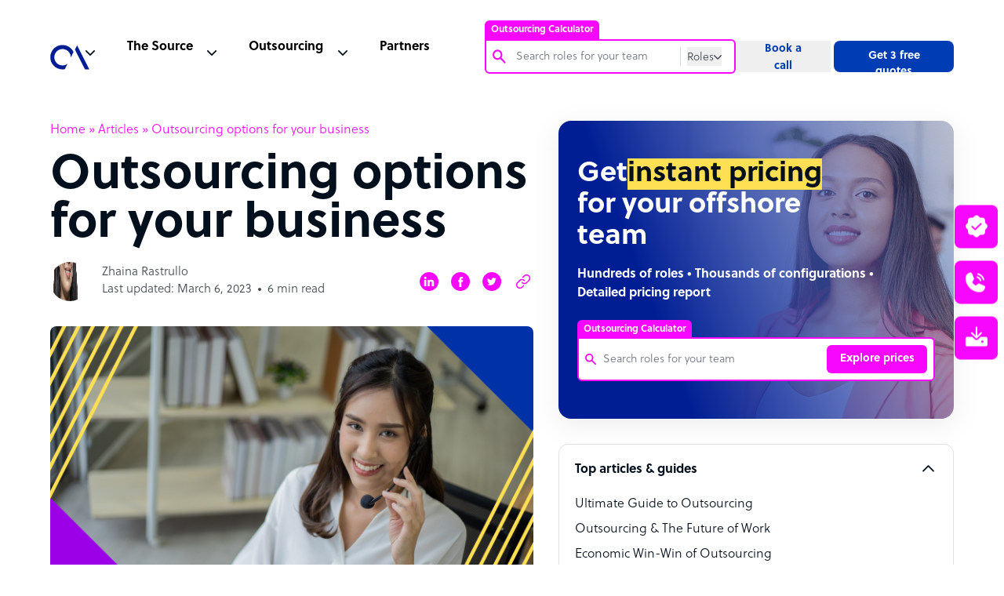

--- FILE ---
content_type: text/html; charset=UTF-8
request_url: https://www.outsourceaccelerator.com/articles/outsourcing-options/
body_size: 100397
content:
<!doctype html><html lang="en-US"><head><meta charset="UTF-8"><meta name="google-site-verification" content="87KbadBKjKv6_WPoXaNmZUqVngh_E2Ns2t9ywJVvo60" /><meta name="viewport" content="width=device-width, initial-scale=1"><link rel="profile" href="https://gmpg.org/xfn/11"><meta name='robots' content='max-image-preview:large' /> <!-- This site is optimized with the Yoast SEO plugin v15.6.2 - https://yoast.com/wordpress/plugins/seo/ --><link media="all" href="https://www.outsourceaccelerator.com/wp-content/cache/autoptimize/css/autoptimize_e34a12dcd50a0731cc7845aa0cf62c61.css" rel="stylesheet" /><link media="screen" href="https://www.outsourceaccelerator.com/wp-content/cache/autoptimize/css/autoptimize_fa3a2aae0a788e8dbefc01ad00afd711.css" rel="stylesheet" /><title>Outsourcing options for your business | Outsource Accelerator</title><meta name="description" content="Businesses have a wide array of outsourcing options for their needs, from the types of operational processes and vast talent pool to outsourcing locations they prefer to avail services. Here are outsourcing options for your business." /><meta name="robots" content="index, follow, max-snippet:-1, max-image-preview:large, max-video-preview:-1" /><link rel="canonical" href="https://www.outsourceaccelerator.com/articles/outsourcing-options/" /><meta property="og:locale" content="en_US" /><meta property="og:type" content="article" /><meta property="og:title" content="Outsourcing options for your business | Outsource Accelerator" /><meta property="og:description" content="Businesses have a wide array of outsourcing options for their needs, from the types of operational processes and vast talent pool to outsourcing locations they prefer to avail services. Here are outsourcing options for your business." /><meta property="og:url" content="https://www.outsourceaccelerator.com/articles/outsourcing-options/" /><meta property="og:site_name" content="Outsource Accelerator" /><meta property="article:publisher" content="https://www.facebook.com/outsourceaccelerator/" /><meta property="article:modified_time" content="2023-03-06T02:05:04+00:00" /><meta property="og:image" content="https://www.outsourceaccelerator.com/wp-content/uploads/2021/08/Outsourcing-options-for-your-business-1.png" /><meta property="og:image:width" content="1280" /><meta property="og:image:height" content="720" /><meta name="twitter:card" content="summary" /><meta name="twitter:site" content="@outsourceaccel" /><meta name="twitter:label1" content="Est. reading time"><meta name="twitter:data1" content="8 minutes"> <script type="application/ld+json" class="yoast-schema-graph">{"@context":"https://schema.org","@graph":[{"@type":"Organization","@id":"https://www.outsourceaccelerator.com/#organization","name":"Outsource Accelerator","url":"https://www.outsourceaccelerator.com/","sameAs":["https://www.facebook.com/outsourceaccelerator/","https://www.linkedin.com/company/outsourceaccelerator","https://www.youtube.com/@OutsourceAccelerator","https://twitter.com/outsourceaccel"],"logo":{"@type":"ImageObject","@id":"https://www.outsourceaccelerator.com/#logo","inLanguage":"en-US","url":"https://www.outsourceaccelerator.com/wp-content/uploads/2022/05/outsource-accelerator-logo.png","width":250,"height":250,"caption":"Outsource Accelerator"},"image":{"@id":"https://www.outsourceaccelerator.com/#logo"}},{"@type":"WebSite","@id":"https://www.outsourceaccelerator.com/#website","url":"https://www.outsourceaccelerator.com/","name":"Outsource Accelerator","description":"Global BPO, Outsourcing &amp; Offshore Experts","publisher":{"@id":"https://www.outsourceaccelerator.com/#organization"},"potentialAction":[{"@type":"SearchAction","target":"https://www.outsourceaccelerator.com/?s={search_term_string}","query-input":"required name=search_term_string"}],"inLanguage":"en-US"},{"@type":"ImageObject","@id":"https://www.outsourceaccelerator.com/articles/outsourcing-options/#primaryimage","inLanguage":"en-US","url":"https://www.outsourceaccelerator.com/wp-content/uploads/2021/08/Outsourcing-options-for-your-business-1.png","width":1280,"height":720,"caption":"Outsourcing options for your business"},{"@type":"WebPage","@id":"https://www.outsourceaccelerator.com/articles/outsourcing-options/#webpage","url":"https://www.outsourceaccelerator.com/articles/outsourcing-options/","name":"Outsourcing options for your business | Outsource Accelerator","isPartOf":{"@id":"https://www.outsourceaccelerator.com/#website"},"primaryImageOfPage":{"@id":"https://www.outsourceaccelerator.com/articles/outsourcing-options/#primaryimage"},"datePublished":"2021-08-11T08:21:40+00:00","dateModified":"2023-03-06T02:05:04+00:00","description":"Businesses have a wide array of outsourcing options for their needs, from the types of operational processes and vast talent pool to outsourcing locations they prefer to avail services. Here are outsourcing options for your business.","breadcrumb":{"@id":"https://www.outsourceaccelerator.com/articles/outsourcing-options/#breadcrumb"},"inLanguage":"en-US","potentialAction":[{"@type":"ReadAction","target":["https://www.outsourceaccelerator.com/articles/outsourcing-options/"]}]},{"@type":"BreadcrumbList","@id":"https://www.outsourceaccelerator.com/articles/outsourcing-options/#breadcrumb","itemListElement":[{"@type":"ListItem","position":1,"item":{"@type":"WebPage","@id":"https://www.outsourceaccelerator.com/","url":"https://www.outsourceaccelerator.com/","name":"Home"}},{"@type":"ListItem","position":2,"item":{"@type":"WebPage","@id":"https://www.outsourceaccelerator.com/source/articles/","url":"https://www.outsourceaccelerator.com/source/articles/","name":"Articles"}},{"@type":"ListItem","position":3,"item":{"@type":"WebPage","@id":"https://www.outsourceaccelerator.com/articles/outsourcing-options/","url":"https://www.outsourceaccelerator.com/articles/outsourcing-options/","name":"Outsourcing options for your business"}}]}]}</script> <!-- / Yoast SEO plugin. --><link rel='dns-prefetch' href='//cdnjs.cloudflare.com' /><link rel='dns-prefetch' href='//www.google.com' /><link href='https://fonts.gstatic.com' crossorigin='anonymous' rel='preconnect' /><link href='https://fonts.googleapis.com' rel='preconnect' /><link href='https://cdnjs.cloudflare.com' rel='preconnect' /><link rel="alternate" type="application/rss+xml" title="Outsource Accelerator &raquo; Feed" href="https://www.outsourceaccelerator.com/feed/" /><link rel='stylesheet' id='swiper-style-css'  href='https://cdnjs.cloudflare.com/ajax/libs/Swiper/3.4.1/css/swiper.min.css' media='all' /> <script src='https://www.outsourceaccelerator.com/wp-includes/js/jquery/jquery.min.js' id='jquery-core-js'></script> <link rel="https://api.w.org/" href="https://www.outsourceaccelerator.com/wp-json/" /><link rel="alternate" type="application/json" href="https://www.outsourceaccelerator.com/wp-json/wp/v2/article/55641" /><link rel="EditURI" type="application/rsd+xml" title="RSD" href="https://www.outsourceaccelerator.com/xmlrpc.php?rsd" /><link rel="wlwmanifest" type="application/wlwmanifest+xml" href="https://www.outsourceaccelerator.com/wp-includes/wlwmanifest.xml" /><meta name="generator" content="WordPress 5.7.14" /><meta name="generator" content="Seriously Simple Podcasting 2.2.4" /><link rel='shortlink' href='https://www.outsourceaccelerator.com/?p=55641' /><link rel="alternate" type="application/json+oembed" href="https://www.outsourceaccelerator.com/wp-json/oembed/1.0/embed?url=https%3A%2F%2Fwww.outsourceaccelerator.com%2Farticles%2Foutsourcing-options%2F" /><link rel="alternate" type="text/xml+oembed" href="https://www.outsourceaccelerator.com/wp-json/oembed/1.0/embed?url=https%3A%2F%2Fwww.outsourceaccelerator.com%2Farticles%2Foutsourcing-options%2F&#038;format=xml" /> <script>function expand(param) {
		param.style.display = (param.style.display == "none") ? "block" : "none";
	}
	function read_toggle(id, more, less) {
		el = document.getElementById("readlink" + id);
		el.innerHTML = (el.innerHTML == more) ? less : more;
		expand(document.getElementById("read" + id));
	}</script> <link rel="alternate" type="application/rss+xml" title="Podcast RSS feed" href="https://www.outsourceaccelerator.com/feed/podcast" /><link rel="icon" href="https://www.outsourceaccelerator.com/wp-content/uploads/2022/05/outsource-accelerator-logo-150x150.png" sizes="32x32" /><link rel="icon" href="https://www.outsourceaccelerator.com/wp-content/uploads/2022/05/outsource-accelerator-logo-200x200.png" sizes="192x192" /><link rel="apple-touch-icon" href="https://www.outsourceaccelerator.com/wp-content/uploads/2022/05/outsource-accelerator-logo-200x200.png" /><meta name="msapplication-TileImage" content="https://www.outsourceaccelerator.com/wp-content/uploads/2022/05/outsource-accelerator-logo.png" /> <noscript><style id="rocket-lazyload-nojs-css">.rll-youtube-player, [data-lazy-src]{display:none !important;}</style></noscript> <!-- Google Tag Manager --> <script>(function(w,d,s,l,i){w[l]=w[l]||[];w[l].push({'gtm.start':
    new Date().getTime(),event:'gtm.js'});var f=d.getElementsByTagName(s)[0],
    j=d.createElement(s),dl=l!='dataLayer'?'&l='+l:'';j.async=true;j.src=
    'https://www.googletagmanager.com/gtm.js?id='+i+dl;f.parentNode.insertBefore(j,f);
    })(window,document,'script','dataLayer','GTM-PWZRV3N');</script> <!-- Google Analytics --> <script>(function(i,s,o,g,r,a,m){i['GoogleAnalyticsObject']=r;i[r]=i[r]||function(){
    (i[r].q=i[r].q||[]).push(arguments)},i[r].l=1*new Date();a=s.createElement(o),
    m=s.getElementsByTagName(o)[0];a.async=1;a.src=g;m.parentNode.insertBefore(a,m)
    })(window,document,'script','https://www.google-analytics.com/analytics.js','ga');
    
    ga('create', 'UA-100018447-1', 'auto');
    ga('send', 'pageview');</script> <!-- Global site tag (gtag.js) --> <script async src="https://www.googletagmanager.com/gtag/js?id=AW-851243907"></script> <script>window.dataLayer = window.dataLayer || [];
      function gtag(){dataLayer.push(arguments);}
      gtag('js', new Date());
    
      gtag('config', 'AW-851243907');</script> <script>(function (w, d, t, r, u) {
            var f, n, i;
            (w[u] = w[u] || []),
                (f = function () {
                    var o = { ti: "56341522" };
                    (o.q = w[u]), (w[u] = new UET(o)), w[u].push("pageLoad");
                }),
                (n = d.createElement(t)),
                (n.src = r),
                (n.async = 1),
                (n.onload = n.onreadystatechange = function () {
                    var s = this.readyState;
                    (s && s !== "loaded" && s !== "complete") || (f(), (n.onload = n.onreadystatechange = null));
                }),
                (i = d.getElementsByTagName(t)[0]),
                i.parentNode.insertBefore(n, i);
        })(window, document, "script", "//bat.bing.com/bat.js", "uetq");</script> <script>(function () {
		var zi = document.createElement('script');
		zi.type = 'text/javascript';
		zi.async = true;
		zi.referrerPolicy = 'unsafe-url';
		zi.src = 'https://ws.zoominfo.com/pixel/6196408d264b7f001444b278';
		var s = document.getElementsByTagName('script')[0];
		s.parentNode.insertBefore(zi, s);
	})();</script> </head><body class="single" style="background-color: #fff;"><div id="app" class="site"><header id="header" class="header-sticky js-header-height"><nav class="js-header header__nav"><div class="header__nav--container"><div class="header__nav--container--list js-header-padding active"><ul class="header__list"><li class="header__logo"> <a href="https://www.outsourceaccelerator.com/" data-wpel-link="internal"> <svg width="50" height="50" viewBox="0 0 156 156" fill="none" xmlns="http://www.w3.org/2000/svg"> <path fill-rule="evenodd" clip-rule="evenodd" d="M58.0108 128.567C49.0927 130.269 39.8757 129.434 31.4081 126.158C22.9405 122.882 15.5622 117.296 10.1123 110.034C4.66236 102.773 1.35958 94.1278 0.579462 85.0817C-0.200658 76.0363 1.57328 66.9535 5.69952 58.8658C9.82577 50.7784 16.1387 44.0111 23.9203 39.3336C31.702 34.6561 40.64 32.2562 49.718 32.4067C58.7964 32.5572 67.6495 35.252 75.2721 40.1848C82.8948 45.1176 88.9795 52.0903 92.8358 60.3101L81.7406 82.057V81.0864C81.7392 73.6992 79.2364 66.5302 74.6392 60.747C70.042 54.9642 63.6218 50.9087 56.4248 49.2415C49.2279 47.5743 41.6785 48.3936 35.0068 51.5659C28.3351 54.7382 22.9345 60.0765 19.6849 66.7109C16.4354 73.345 15.5286 80.8848 17.1122 88.1006C18.6958 95.3158 22.6766 101.783 28.4057 106.447C34.1349 111.11 41.2747 113.697 48.6617 113.784C56.0487 113.87 63.2474 111.453 69.0844 106.925L58.0108 128.567Z" fill="#001E94" /> <path fill-rule="evenodd" clip-rule="evenodd" d="M138.439 129.6L98.3625 50.6496L107.031 33.7753L155.714 129.6H138.439Z" fill="#001E94" /> </svg> </a></li><li class="header__nav--menu js-header-content"><ul class="header__list-desktop"><li class="header__nav--search"><div id="oa-calc-header"><div><div class="oa-calc-header__container js-header-search-container"> <span class="oa-calc-header__label active js-oa-calc-label">Outsourcing Calculator</span><div class="oa-calc-header__search-content js-search-border-radius"><div class="oa-calc-header__search"><div class="oa-calc-header__search-icon"> <img src="data:image/svg+xml,%3Csvg%20xmlns='http://www.w3.org/2000/svg'%20viewBox='0%200%200%200'%3E%3C/svg%3E" data-lazy-src="https://www.outsourceaccelerator.com/wp-content/themes/oav3/assets/img/icons/search-magnifying-pink.svg"><noscript><img src="https://www.outsourceaccelerator.com/wp-content/themes/oav3/assets/img/icons/search-magnifying-pink.svg"></noscript></div><div class="oa-calc-header__input"> <input autocomplete="off" type="text" name="search-roles" value="" class="oa-calc-header__input-field oa-calc-header__input-roles js-search-input-field-roles" placeholder="Search roles for your team" pattern="^(?!\s).{3,}(?<!\s)$" oninvalid="setCustomValidity('Input must contain atleast 3 characters. Leading whitespace, trailing whitespace is not allowed.')" oninput="setCustomValidity('')" required><form class="js-header-search-form" method="get" role="search" action="https://www.outsourceaccelerator.com"> <input autocomplete="off" type="text" name="s" value="" class="oa-calc-header__input-field oa-calc-header__input-web js-search-input-field-web js-header-search-input" placeholder="Search" pattern="^(?!\s).{3,}(?<!\s)$" oninvalid="setCustomValidity('Input must contain atleast 3 characters. Leading whitespace, trailing whitespace is not allowed.')" oninput="setCustomValidity('')" required></form></div></div><div class="oa-calc-header__btns"> <button type="button" class="oa-calc-header__role-btn js-oa-calc-btn"> <span class="js-oa-calc-btn-text">Roles</span> <img src="data:image/svg+xml,%3Csvg%20xmlns='http://www.w3.org/2000/svg'%20viewBox='0%200%200%200'%3E%3C/svg%3E" class="oa-calc-header__btn-icon js-caret-down-icon" data-lazy-src="https://www.outsourceaccelerator.com/wp-content/themes/oav3/assets/img/icons/caret-down-gray-2.svg"><noscript><img src="https://www.outsourceaccelerator.com/wp-content/themes/oav3/assets/img/icons/caret-down-gray-2.svg" class="oa-calc-header__btn-icon js-caret-down-icon"></noscript> </button><div class="oa-calc-header__radio-btns js-show-search-mode"><fieldset class="oa-calc-header__radio-field"><div class="oa-calc-header__radio-content"><div class="oa-calc-header__radio-type"> <input id="roles" name="search-mode" type="radio" value="Roles" checked class="oa-calc-header__radio-input"> <label for="roles" class="oa-calc-header__radio-label">Roles</label></div><div class="oa-calc-header__radio-type"> <input id="website" name="search-mode" type="radio" value="Website" class="oa-calc-header__radio-input"> <label for="website" class="oa-calc-header__radio-label">Website</label></div></div></fieldset></div></div></div><div class="oa-calc-header__search-roles js-show-search-roles-lists"><ul class="oa-calc-header__search-lists js-search-roles-lists"></ul></div></div></div></div></li><li class="header__nav--source"><div class="js-header-nav header__nav--dropdown"><span>The Source</span></div><div class="js-header-nav-dropdown header__dropdown hide"><div class="header__dropdown--megamenu"><div class="header__dropdown--wrapper"><div class="header__dropdown--container"><ul class="header__dropdown--list"><li class="header__dropdown--listlogo"> <a href="/source/" data-wpel-link="internal"><div class="header__dropdown--item-source"> <span class="header__svg-holder"> <svg width="20" height="20" viewBox="0 0 20 20" stroke="#F807FF" fill="none" xmlns="http://www.w3.org/2000/svg" class="header__svg"> <path d="M3.125 10H16.875" stroke-width="1.5" stroke-linecap="round" stroke-linejoin="round" /> <path d="M3.125 5H16.875" stroke-width="1.5" stroke-linecap="round" stroke-linejoin="round" /> <path d="M3.125 15H16.875" stroke-width="1.5" stroke-linecap="round" stroke-linejoin="round" /> </svg> </span><div><h5>The Source</h5><p>The go-to source for outsourcing information, news and guides</p></div></div> </a></li><li class="header__dropdown--news"> <a href="https://news.outsourceaccelerator.com/" data-wpel-link="external" rel="nofollow noopener"><div class="header__dropdown--item"> <span class="header__svg-holder"> <svg width="20" height="20" viewBox="0 0 20 20" fill="none" stroke="#3F4851" xmlns="http://www.w3.org/2000/svg" class="header__svg"> <path d="M7.5 8.75H13.75" stroke-linecap="round" stroke-linejoin="round" /> <path d="M7.5 11.25H13.75" stroke-linecap="round" stroke-linejoin="round" /> <path d="M2.5 15.625C2.83152 15.625 3.14946 15.4933 3.38388 15.2589C3.6183 15.0245 3.75 14.7065 3.75 14.375V5C3.75 4.83424 3.81585 4.67527 3.93306 4.55806C4.05027 4.44085 4.20924 4.375 4.375 4.375H16.875C17.0408 4.375 17.1997 4.44085 17.3169 4.55806C17.4342 4.67527 17.5 4.83424 17.5 5V14.375C17.5 14.7065 17.3683 15.0245 17.1339 15.2589C16.8995 15.4933 16.5815 15.625 16.25 15.625H2.5Z" stroke-linecap="round" stroke-linejoin="round" /> <path d="M2.5 15.625C2.16848 15.625 1.85054 15.4933 1.61612 15.2589C1.3817 15.0245 1.25 14.7065 1.25 14.375V6.875" stroke-linecap="round" stroke-linejoin="round" /> </svg> </span><div><h5>News</h5><p>Thousands of news articles covering the entire industry</p></div></div> </a></li><li class="header__dropdown--podcast"> <a href="/source/podcasts/" data-wpel-link="internal"><div class="header__dropdown--item"> <span class="header__svg-holder"> <svg width="20" height="20" viewBox="0 0 20 20" stroke="#3F4851" fill="none" xmlns="http://www.w3.org/2000/svg" class="header__svg"> <path d="M10 12.5C11.3807 12.5 12.5 11.3807 12.5 10C12.5 8.61929 11.3807 7.5 10 7.5C8.61929 7.5 7.5 8.61929 7.5 10C7.5 11.3807 8.61929 12.5 10 12.5Z" stroke-width="1.5" stroke-linecap="round" stroke-linejoin="round" /> <path d="M6.02256 13.9775C5.49966 13.4555 5.08482 12.8355 4.80178 12.153C4.51874 11.4705 4.37305 10.7389 4.37305 10C4.37305 9.26113 4.51874 8.52952 4.80178 7.84702C5.08482 7.16452 5.49966 6.54453 6.02256 6.02252" stroke-width="1.5" stroke-linecap="round" stroke-linejoin="round" /> <path d="M13.9775 6.02252C14.5004 6.54453 14.9153 7.16452 15.1983 7.84702C15.4814 8.52952 15.6271 9.26113 15.6271 10C15.6271 10.7389 15.4814 11.4705 15.1983 12.153C14.9153 12.8355 14.5004 13.4555 13.9775 13.9775" stroke-width="1.5" stroke-linecap="round" stroke-linejoin="round" /> <path d="M3.81298 16.1872C2.99958 15.3752 2.35427 14.4107 1.91399 13.3491C1.4737 12.2874 1.24707 11.1493 1.24707 9.99999C1.24707 8.85065 1.4737 7.71258 1.91399 6.65092C2.35427 5.58925 2.99958 4.62482 3.81298 3.81281" stroke-width="1.5" stroke-linecap="round" stroke-linejoin="round" /> <path d="M16.187 3.81281C17.0004 4.62482 17.6457 5.58925 18.086 6.65092C18.5263 7.71258 18.7529 8.85065 18.7529 9.99999C18.7529 11.1493 18.5263 12.2874 18.086 13.3491C17.6457 14.4107 17.0004 15.3752 16.187 16.1872" stroke-width="1.5" stroke-linecap="round" stroke-linejoin="round" /> </svg> </span><div><h5>Podcast</h5><p>The leading remote work and outsourcing podcast</p></div></div> </a></li><li class="header__dropdown--lists"> <a href="/directory/" data-wpel-link="internal"><div class="header__dropdown--item"> <span class="header__svg-holder"> <svg width="20" height="20" xmlns="http://www.w3.org/2000/svg" fill="none" viewBox="0 0 20 20" stroke-width="1.5" stroke="currentColor" class="header__svg"> <path stroke-linecap="round" stroke-linejoin="round" d="M8.25 6.75h12M8.25 12h12m-12 5.25h12M3.75 6.75h.007v.008H3.75V6.75zm.375 0a.375.375 0 11-.75 0 .375.375 0 01.75 0zM3.75 12h.007v.008H3.75V12zm.375 0a.375.375 0 11-.75 0 .375.375 0 01.75 0zm-.375 5.25h.007v.008H3.75v-.008zm.375 0a.375.375 0 11-.75 0 .375.375 0 01.75 0z" /> </svg> </span><div><h5>BPO Directory</h5><p>Browse 4,000+ outsourcing firms</p></div></div> </a></li></ul><ul class="header__dropdown--list"><li class="header__dropdown--book"> <a href="/source/whitepapers/" data-wpel-link="internal"><div class="header__dropdown--item"> <span class="header__svg-holder"> <svg width="20" height="20" viewBox="0 0 20 20" stroke="#3F4851" fill="none" xmlns="http://www.w3.org/2000/svg" class="header__svg"> <path d="M3.75 16.875C3.75 16.3777 3.94754 15.9008 4.29917 15.5492C4.65081 15.1975 5.12772 15 5.625 15H16.25V2.5H5.625C5.12772 2.5 4.65081 2.69754 4.29917 3.04917C3.94754 3.40081 3.75 3.87772 3.75 4.375V16.875Z" stroke-linecap="round" stroke-linejoin="round" /> <path d="M3.75 16.875V17.5H15" stroke-linecap="round" stroke-linejoin="round" /> </svg> </span><div><h5>White Papers</h5><p>A wide array of outsourcing white papers</p></div></div> </a></li><li class="header__dropdown--notepad"> <a href="/source/articles/" data-wpel-link="internal"><div class="header__dropdown--item"> <span class="header__svg-holder"> <svg width="20" height="20" viewBox="0 0 20 20" stroke="#3F4851" fill="none" xmlns="http://www.w3.org/2000/svg" class="header__svg"> <path d="M7.5 10.0005H12.5" stroke-linecap="round" stroke-linejoin="round" /> <path d="M7.5 12.5005H12.5" stroke-linecap="round" stroke-linejoin="round" /> <path d="M4.375 3.12549H15.625C15.7908 3.12549 15.9497 3.19134 16.0669 3.30855C16.1842 3.42576 16.25 3.58473 16.25 3.75049V15.6255C16.25 16.1228 16.0525 16.5997 15.7008 16.9513C15.3492 17.3029 14.8723 17.5005 14.375 17.5005H5.625C5.12772 17.5005 4.65081 17.3029 4.29917 16.9513C3.94754 16.5997 3.75 16.1228 3.75 15.6255V3.75049C3.75 3.58473 3.81585 3.42576 3.93306 3.30855C4.05027 3.19134 4.20924 3.12549 4.375 3.12549Z" stroke-linecap="round" stroke-linejoin="round" /> <path d="M6.25 1.87549V4.37549" stroke-linecap="round" stroke-linejoin="round" /> <path d="M10 1.87549V4.37549" stroke-linecap="round" stroke-linejoin="round" /> <path d="M13.75 1.87549V4.37549" stroke-linecap="round" stroke-linejoin="round" /> </svg> </span><div><h5>Articles</h5><p>Read hundreds of articles on everything outsourcing</p></div></div> </a></li><li class="header__dropdown--notebook"> <a href="/source/guides/" data-wpel-link="internal"><div class="header__dropdown--item"> <span class="header__svg-holder"> <svg width="20" height="20" viewBox="0 0 20 20" stroke="#3F4851" fill="none" xmlns="http://www.w3.org/2000/svg" class="header__svg"> <path d="M8.75 8.75H13.75" stroke-linecap="round" stroke-linejoin="round" /> <path d="M8.75 11.25H13.75" stroke-linecap="round" stroke-linejoin="round" /> <path d="M16.25 3.125H3.75C3.40482 3.125 3.125 3.40482 3.125 3.75V16.25C3.125 16.5952 3.40482 16.875 3.75 16.875H16.25C16.5952 16.875 16.875 16.5952 16.875 16.25V3.75C16.875 3.40482 16.5952 3.125 16.25 3.125Z" stroke-linecap="round" stroke-linejoin="round" /> <path d="M6.25 3.125V16.875" stroke-linecap="round" stroke-linejoin="round" /> </svg> </span><div><h5>Guides</h5><p>Ultimate guides to the outsourcing industry</p></div></div> </a></li><li class="header__dropdown--playcircle"> <a href="/source/videos/" data-wpel-link="internal"><div class="header__dropdown--item"> <span class="header__svg-holder"> <svg width="20" height="20" viewBox="0 0 20 20" stroke="#3F4851" fill="none" xmlns="http://www.w3.org/2000/svg" class="header__svg"> <path d="M10 17.5C14.1421 17.5 17.5 14.1421 17.5 10C17.5 5.85786 14.1421 2.5 10 2.5C5.85786 2.5 2.5 5.85786 2.5 10C2.5 14.1421 5.85786 17.5 10 17.5Z" stroke-linecap="round" stroke-linejoin="round" /> <path d="M12.5 10L8.75 7.5V12.5L12.5 10Z" stroke-linecap="round" stroke-linejoin="round" /> </svg> </span><div><h5>Videos</h5><p>Get an inside view of the BPO industry</p></div></div> </a></li></ul></div><div class="header__dropdown--buttons"><h4>Get started today</h4><ul><li class="header__dropdown--button header__button--active"> <a href="https://calculator.outsourceaccelerator.com/" data-wpel-link="external" rel="nofollow noopener"><div class="header__button--calc"><h5>Try the Outsourcing Calculator <span class="header__calc-new">NEW</span></h5><p>Get instant pricing for your offshore team. <strong>Save up to 70%</strong> on staff costs.</p></div> </a></li><li optin-trigger="quote" class="header__dropdown--button"><div class="header__button--quotes"><h5>Get 3 free quotes</h5><p>Find out what you can save: 3 quotes, expert insight, 4,000+ BPOs</p></div></li><li optin-trigger="booking" optin class="header__dropdown--button"><div class="header__button--call"><h5>Book a call</h5><p>Outsource the right way. Chat with an outsourcing expert today!</p></div></li><li optin-trigger="toolkit" class="header__dropdown--button"><div class="header__button--toolkit"><h5>Complete Outsourcing Toolkit</h5><p>Download the outsourcing toolkit – plus all the key resources you need</p></div></li></ul></div></div><div class="header__dropdown--articles"><h4>Industry updates</h4><ul><li> <a href="/guide/top-40-bpo-companies-in-the-philippines/" data-wpel-link="internal"><div class="header__articles--image image-container"> <img src="data:image/svg+xml,%3Csvg%20xmlns='http://www.w3.org/2000/svg'%20viewBox='0%200%200%200'%3E%3C/svg%3E" data-lazy-src="https://www.outsourceaccelerator.com/wp-content/themes/oav3/assets/img/top-40-bpo.png"><noscript><img src="https://www.outsourceaccelerator.com/wp-content/themes/oav3/assets/img/top-40-bpo.png"></noscript></div><div class="header__articles--text"> <span>Top 40 BPO companies in the<br>Philippines</span><p>Read more</p></div> </a></li><li> <a href="/articles/philippines-the-top-outsourcing-destination/" data-wpel-link="internal"><div class="header__articles--image image-container"> <img src="data:image/svg+xml,%3Csvg%20xmlns='http://www.w3.org/2000/svg'%20viewBox='0%200%200%200'%3E%3C/svg%3E" data-lazy-src="https://www.outsourceaccelerator.com/wp-content/themes/oav3/assets/img/philippines-top-outsourcing.png"><noscript><img src="https://www.outsourceaccelerator.com/wp-content/themes/oav3/assets/img/philippines-top-outsourcing.png"></noscript></div><div class="header__articles--text"> <span>Philippines: the top outsourcing destination</span><p>Read more</p></div> </a></li><li> <a href="/articles/outsourcing-calculator/" data-wpel-link="internal"><div class="header__articles--image image-container"> <img src="data:image/svg+xml,%3Csvg%20xmlns='http://www.w3.org/2000/svg'%20viewBox='0%200%200%200'%3E%3C/svg%3E" data-lazy-src="https://www.outsourceaccelerator.com/wp-content/themes/oav3/assets/img/outsourcing-cost-calculator.png"><noscript><img src="https://www.outsourceaccelerator.com/wp-content/themes/oav3/assets/img/outsourcing-cost-calculator.png"></noscript></div><div class="header__articles--text"> <span>Outsource Accelerator’s Outsourcing Cost Calculator</span><p>Read more</p></div> </a></li></ul></div></div></div></li><li class="header__nav--outsource"><div class="js-header-nav header__nav--dropdown"><span>Outsourcing</span></div><div class="js-header-nav-dropdown header__dropdown"><div class="header__dropdown--megamenu"><div class="header__dropdown--wrapper"><div class="header__outsource"><div class="header__outsource--container"><h4>Sectors</h4><ul><li class="header__outsource--list header__sectors--1"><a href="/articles/real-estate/" data-wpel-link="internal">Real Estate</a></li><li class="header__outsource--list header__sectors--2"><a href="https://www.outsourceaccelerator.com/business/financial-services/" data-wpel-link="internal">Financial Services</a></li><li class="header__outsource--list header__sectors--3"><a href="https://www.outsourceaccelerator.com/business/hospitality/" data-wpel-link="internal">Hospitality</a></li><li class="header__outsource--list header__sectors--4"><a href="/articles/outsource-legal-services/" data-wpel-link="internal">Legal</a></li><li class="header__outsource--list header__sectors--5"><a href="/articles/telecommunications/" data-wpel-link="internal">Telecommunications</a></li><li class="header__outsource--list header__sectors--6"><a href="https://www.outsourceaccelerator.com/business/healthcare/" data-wpel-link="internal">Healthcare</a></li><li class="header__outsource--list header__sectors--7"><a href="https://www.outsourceaccelerator.com/business/transportation/" data-wpel-link="internal">Transportation</a></li><li class="header__outsource--list header__sectors--8"><a href="https://www.outsourceaccelerator.com/business/utilities-energy/" data-wpel-link="internal">Utilities Energy</a></li><li class="header__outsource--list header__sectors--9"><a href="https://www.outsourceaccelerator.com/business/travel/" data-wpel-link="internal">Travel</a></li></ul></div><div class="header__outsource--container"><h4>Roles</h4><ul><li class="header__outsource--list header__roles--1"><a href="/articles/customer-service/" data-wpel-link="internal">Customer Service</a></li><li class="header__outsource--list header__roles--2"><a href="/articles/design-graphics/" data-wpel-link="internal">Design and Graphics</a></li><li class="header__outsource--list header__roles--3"><a href="/articles/outsourcing-digital-marketing/" data-wpel-link="internal">Digital Marketing</a></li><li class="header__outsource--list header__roles--4"><a href="https://www.outsourceaccelerator.com/business/finance-accounting/" data-wpel-link="internal">Finance and Accounting</a></li><li class="header__outsource--list header__roles--5"><a href="/articles/human-resource-bpo/" data-wpel-link="internal">Human Resources</a></li><li class="header__outsource--list header__roles--6"><a href="/articles/lead-generation-sales/" data-wpel-link="internal">Lead Generation & Sales</a></li><li class="header__outsource--list header__roles--7"><a href="/articles/outsourced-payroll-solutions/" data-wpel-link="internal">Payroll</a></li><li class="header__outsource--list header__roles--8"><a href="https://www.outsourceaccelerator.com/business/software-development/" data-wpel-link="internal">Software Development</a></li><li class="header__outsource--list header__roles--9"><a href="/articles/virtual-assistant-services/" data-wpel-link="internal">Virtual Assistant Services</a></li></ul></div></div><div class="header__dropdown--buttons"><h4>Get started today</h4><ul><li class="header__dropdown--button header__button--active"> <a href="https://calculator.outsourceaccelerator.com/" data-wpel-link="external" rel="nofollow noopener"><div class="header__button--calc"><h5>Try the Outsourcing Calculator <span class="header__calc-new">NEW</span></h5><p>Get instant pricing for your offshore team. <strong>Save up to 70%</strong> on staff costs.</p></div> </a></li><li optin-trigger="quote" class="header__dropdown--button"><div class="header__button--quotes"><h5>Get 3 free quotes</h5><p>Find out what you can save: 3 quotes, expert insight, 4,000+ BPOs</p></div></li><li optin-trigger="booking" optin class="header__dropdown--button"><div class="header__button--call"><h5>Book a call</h5><p>Outsource the right way. Chat with an outsourcing expert today!</p></div></li><li optin-trigger="toolkit" class="header__dropdown--button"><div class="header__button--toolkit"><h5>Complete Outsourcing Toolkit</h5><p>Download the outsourcing toolkit – plus all the key resources you need</p></div></li></ul></div></div><div class="header__dropdown--articles"><h4>Industry updates</h4><ul><li> <a href="/guide/top-40-bpo-companies-in-the-philippines/" data-wpel-link="internal"><div class="header__articles--image image-container"> <img src="data:image/svg+xml,%3Csvg%20xmlns='http://www.w3.org/2000/svg'%20viewBox='0%200%200%200'%3E%3C/svg%3E" data-lazy-src="https://www.outsourceaccelerator.com/wp-content/themes/oav3/assets/img/top-40-bpo.png"><noscript><img src="https://www.outsourceaccelerator.com/wp-content/themes/oav3/assets/img/top-40-bpo.png"></noscript></div><div class="header__articles--text"> <span>Top 40 BPO companies in the<br>Philippines</span><p>Read more</p></div> </a></li><li> <a href="/articles/philippines-the-top-outsourcing-destination/" data-wpel-link="internal"><div class="header__articles--image image-container"> <img src="data:image/svg+xml,%3Csvg%20xmlns='http://www.w3.org/2000/svg'%20viewBox='0%200%200%200'%3E%3C/svg%3E" data-lazy-src="https://www.outsourceaccelerator.com/wp-content/themes/oav3/assets/img/philippines-top-outsourcing.png"><noscript><img src="https://www.outsourceaccelerator.com/wp-content/themes/oav3/assets/img/philippines-top-outsourcing.png"></noscript></div><div class="header__articles--text"> <span>Philippines: the top outsourcing destination</span><p>Read more</p></div> </a></li><li> <a href="/articles/outsourcing-calculator/" data-wpel-link="internal"><div class="header__articles--image image-container"> <img src="data:image/svg+xml,%3Csvg%20xmlns='http://www.w3.org/2000/svg'%20viewBox='0%200%200%200'%3E%3C/svg%3E" data-lazy-src="https://www.outsourceaccelerator.com/wp-content/themes/oav3/assets/img/outsourcing-cost-calculator.png"><noscript><img src="https://www.outsourceaccelerator.com/wp-content/themes/oav3/assets/img/outsourcing-cost-calculator.png"></noscript></div><div class="header__articles--text"> <span>Outsource Accelerator’s Outsourcing Cost Calculator</span><p>Read more</p></div> </a></li></ul></div></div></div></li><li class="header__nav--partners"><div class="js-header-nav header__nav--dropdown"><span>Partners</span></div><div class="js-header-nav-dropdown header__dropdown"><div class="header__dropdown--megamenu"><div class="header__dropdown--wrapper"><div class="header__dropdown--container"><ul class="header__dropdown--list"><li class="header__dropdown--notepencil"> <a href="https://partner.outsourceaccelerator.com/signup?action=list-claim" data-wpel-link="external" rel="nofollow noopener"><div class="header__dropdown--item"> <span class="header__svg-holder"> <svg width="20" height="20" viewBox="0 0 20 20" stroke="#7B90A6" fill="none" xmlns="http://www.w3.org/2000/svg" class="header__svg"> <path d="M10 12.5H7.5V10L15 2.5L17.5 5L10 12.5Z" stroke-width="1.5" stroke-linecap="round" stroke-linejoin="round" /> <path d="M13.125 4.375L15.625 6.875" stroke-width="1.5" stroke-linecap="round" stroke-linejoin="round" /> <path d="M16.875 9.375V16.25C16.875 16.4158 16.8092 16.5747 16.6919 16.6919C16.5747 16.8092 16.4158 16.875 16.25 16.875H3.75C3.58424 16.875 3.42527 16.8092 3.30806 16.6919C3.19085 16.5747 3.125 16.4158 3.125 16.25V3.75C3.125 3.58424 3.19085 3.42527 3.30806 3.30806C3.42527 3.19085 3.58424 3.125 3.75 3.125H10.625" stroke-width="1.5" stroke-linecap="round" stroke-linejoin="round" /> </svg> </span><div><h5>List/claim your company</h5><p>Register or claim your BPO company page</p></div></div> </a></li><li class="header__dropdown--article"> <a href="/write-for-us/" data-wpel-link="internal"><div class="header__dropdown--item"> <span class="header__svg-holder"> <svg width="20" height="20" viewBox="0 0 20 20" stroke="#7B90A6" fill="none" xmlns="http://www.w3.org/2000/svg" class="header__svg"> <path d="M16.875 3.75H3.125C2.77982 3.75 2.5 4.02982 2.5 4.375V15.625C2.5 15.9702 2.77982 16.25 3.125 16.25H16.875C17.2202 16.25 17.5 15.9702 17.5 15.625V4.375C17.5 4.02982 17.2202 3.75 16.875 3.75Z" stroke-width="1.5" stroke-linecap="round" stroke-linejoin="round" /> <path d="M5.9375 7.5H14.0625" stroke-width="1.5" stroke-linecap="round" stroke-linejoin="round" /> <path d="M5.9375 10H14.0625" stroke-width="1.5" stroke-linecap="round" stroke-linejoin="round" /> <path d="M5.9375 12.5H14.0625" stroke-width="1.5" stroke-linecap="round" stroke-linejoin="round" /> </svg> </span><div><h5>Submit Source article</h5><p>Submit a guest post article to 'The Source'</p></div></div> </a></li><li class="header__dropdown--star"> <a href="https://partner.outsourceaccelerator.com/" data-wpel-link="external" rel="nofollow noopener"><div class="header__dropdown--item"> <span class="header__svg-holder"> <svg width="20" height="20" viewBox="0 0 20 20" stroke="#7B90A6" fill="none" xmlns="http://www.w3.org/2000/svg" class="header__svg"> <path d="M10.3446 14.901L14.2849 17.3974C14.7886 17.7165 15.4139 17.2419 15.2644 16.654L14.126 12.1756C14.0939 12.0509 14.0977 11.9197 14.137 11.797C14.1762 11.6743 14.2492 11.5652 14.3477 11.4822L17.8811 8.54132C18.3453 8.1549 18.1057 7.38439 17.5092 7.34568L12.8949 7.0462C12.7706 7.03732 12.6514 6.99332 12.5511 6.91931C12.4509 6.84531 12.3737 6.74435 12.3286 6.62819L10.6076 2.29436C10.5609 2.17106 10.4777 2.06492 10.3692 1.99002C10.2606 1.91511 10.1319 1.875 10 1.875C9.86813 1.875 9.73938 1.91511 9.63085 1.99002C9.52232 2.06492 9.43914 2.17106 9.39236 2.29436L7.6714 6.62819C7.6263 6.74435 7.54914 6.84531 7.4489 6.91931C7.34865 6.99332 7.22944 7.03732 7.10515 7.0462L2.49078 7.34568C1.89429 7.38439 1.65466 8.1549 2.11894 8.54132L5.65232 11.4822C5.75079 11.5652 5.82383 11.6743 5.86305 11.797C5.90226 11.9197 5.90606 12.0509 5.874 12.1756L4.81824 16.3288C4.63889 17.0343 5.38929 17.6038 5.99369 17.2209L9.65539 14.901C9.75837 14.8354 9.87792 14.8006 10 14.8006C10.1221 14.8006 10.2416 14.8354 10.3446 14.901V14.901Z" stroke-width="1.5" stroke-linecap="round" stroke-linejoin="round" /> </svg> </span><div><h5>Become a Source Partner</h5><p>Promote your BPO, grow traffic & generate inbound leads</p></div></div> </a></li><li class="header__dropdown--newspaperclipping"> <a href="/io-subscribe/" data-wpel-link="internal"><div class="header__dropdown--item"> <span class="header__svg-holder"> <svg width="20" height="20" viewBox="0 0 20 20" stroke="#7B90A6" fill="none" xmlns="http://www.w3.org/2000/svg" class="header__svg"> <path d="M2.5 16.875V4.375C2.5 4.20924 2.56585 4.05027 2.68306 3.93306C2.80027 3.81585 2.95924 3.75 3.125 3.75H16.875C17.0408 3.75 17.1997 3.81585 17.3169 3.93306C17.4342 4.05027 17.5 4.20924 17.5 4.375V16.875L15 15.625L12.5 16.875L10 15.625L7.5 16.875L5 15.625L2.5 16.875Z" stroke-width="1.5" stroke-linecap="round" stroke-linejoin="round" /> <path d="M11.25 8.75H15" stroke-width="1.5" stroke-linecap="round" stroke-linejoin="round" /> <path d="M11.25 11.25H15" stroke-width="1.5" stroke-linecap="round" stroke-linejoin="round" /> <path d="M8.75 7.5H5V12.5H8.75V7.5Z" stroke-width="1.5" stroke-linecap="round" stroke-linejoin="round" /> </svg> </span><div><h5>Subscribe to Inside Outsourcing</h5><p>Subscribe to the leading outsourcing newsletter</p></div></div> </a></li></ul><ul class="header__dropdown--list"><li class="header__dropdown--megaphone"> <a href="/write-for-us/" data-wpel-link="internal"><div class="header__dropdown--item"> <span class="header__svg-holder"> <svg width="20" height="20" viewBox="0 0 20 20" stroke="#7B90A6" fill="none" xmlns="http://www.w3.org/2000/svg" class="header__svg"> <path d="M11.875 6.25V15.9155C11.875 16.0184 11.9004 16.1197 11.949 16.2104C11.9975 16.3011 12.0677 16.3785 12.1533 16.4355L13.0121 17.008C13.0954 17.0636 13.1909 17.0983 13.2904 17.1093C13.39 17.1202 13.4907 17.1071 13.5841 17.071C13.6775 17.0349 13.7609 16.9768 13.8272 16.9017C13.8935 16.8267 13.9408 16.7368 13.9651 16.6396L15 12.5" stroke-width="1.5" stroke-linecap="round" stroke-linejoin="round" /> <path d="M15 12.5C15.8288 12.5 16.6237 12.1708 17.2097 11.5847C17.7958 10.9987 18.125 10.2038 18.125 9.37501C18.125 8.54621 17.7958 7.75135 17.2097 7.1653C16.6237 6.57925 15.8288 6.25001 15 6.25001H11.875C11.875 6.25001 7.62096 6.25001 3.52726 2.8166C3.43622 2.73997 3.32518 2.69093 3.20722 2.67525C3.08926 2.65957 2.96927 2.6779 2.86137 2.72808C2.75346 2.77826 2.66214 2.85821 2.59812 2.95853C2.5341 3.05884 2.50006 3.17535 2.5 3.29435V15.4557C2.50006 15.5747 2.5341 15.6912 2.59812 15.7915C2.66214 15.8918 2.75346 15.9718 2.86137 16.0219C2.96927 16.0721 3.08926 16.0904 3.20722 16.0748C3.32518 16.0591 3.43622 16.01 3.52726 15.9334C7.62096 12.5 11.875 12.5 11.875 12.5H15Z" stroke-width="1.5" stroke-linecap="round" stroke-linejoin="round" /> </svg> </span><div><h5>Submit press release</h5><p>Submit a press release statement from your company</p></div></div> </a></li><li class="header__dropdown--chatcircle"> <a href="/publisher/" data-wpel-link="internal"><div class="header__dropdown--item"> <span class="header__svg-holder"> <svg width="20" height="20" viewBox="0 0 20 20" stroke="#7B90A6" fill="none" xmlns="http://www.w3.org/2000/svg" class="header__svg"> <path d="M7.5 8.75H13.75" stroke-linecap="round" stroke-linejoin="round" /> <path d="M7.5 11.25H13.75" stroke-linecap="round" stroke-linejoin="round" /> <path d="M2.5 15.625C2.83152 15.625 3.14946 15.4933 3.38388 15.2589C3.6183 15.0245 3.75 14.7065 3.75 14.375V5C3.75 4.83424 3.81585 4.67527 3.93306 4.55806C4.05027 4.44085 4.20924 4.375 4.375 4.375H16.875C17.0408 4.375 17.1997 4.44085 17.3169 4.55806C17.4342 4.67527 17.5 4.83424 17.5 5V14.375C17.5 14.7065 17.3683 15.0245 17.1339 15.2589C16.8995 15.4933 16.5815 15.625 16.25 15.625H2.5Z" stroke-linecap="round" stroke-linejoin="round" /> <path d="M2.5 15.625C2.16848 15.625 1.85054 15.4933 1.61612 15.2589C1.3817 15.0245 1.25 14.7065 1.25 14.375V6.875" stroke-linecap="round" stroke-linejoin="round" /> </svg> </span><div><h5>Advertise with OA</h5><p>Promote your brand’s story. Showcase your products and services.</p></div></div> </a></li><li class="header__dropdown--microphone"> <a href="/meet-oa-team/" data-wpel-link="internal"><div class="header__dropdown--item"> <span class="header__svg-holder"> <svg width="20" height="20" viewBox="0 0 20 20" stroke="#7B90A6" fill="none" xmlns="http://www.w3.org/2000/svg" class="header__svg"> <path d="M9.99999 1.875H10C10.8288 1.875 11.6237 2.20424 12.2097 2.79029C12.7958 3.37634 13.125 4.1712 13.125 5V10C13.125 10.8288 12.7958 11.6237 12.2097 12.2097C11.6237 12.7958 10.8288 13.125 10 13.125H9.99999C9.58961 13.125 9.18325 13.0442 8.80411 12.8871C8.42497 12.7301 8.08047 12.4999 7.79029 12.2097C7.50011 11.9195 7.26992 11.575 7.11288 11.1959C6.95583 10.8167 6.875 10.4104 6.875 10V4.99999C6.875 4.17119 7.20424 3.37634 7.79029 2.79029C8.37634 2.20424 9.17119 1.875 9.99999 1.875V1.875Z" stroke-width="1.5" stroke-linecap="round" stroke-linejoin="round" /> <path d="M10 15.625V18.125" stroke-width="1.5" stroke-linecap="round" stroke-linejoin="round" /> <path d="M15.5905 10.625C15.4366 12.0001 14.7814 13.2703 13.75 14.1927C12.7187 15.1151 11.3835 15.625 9.99984 15.625C8.61617 15.625 7.28103 15.115 6.24966 14.1926C5.21829 13.2702 4.56304 12.0001 4.40918 10.625" stroke-width="1.5" stroke-linecap="round" stroke-linejoin="round" /> </svg> </span><div><h5>Invite DG as keynote speaker</h5><p>Invite Derek Gallimore as a keynote and conference speaker</p></div></div> </a></li><li class="header__dropdown--arrowout"> <a href="/sign-up/" data-wpel-link="internal"><div class="header__dropdown--item"> <span class="header__svg-holder"> <svg width="20" height="20" viewBox="0 0 20 20" stroke="#7B90A6" fill="none" xmlns="http://www.w3.org/2000/svg" class="header__svg"> <path d="M12.5 3.75H16.25V7.5" stroke-width="1.5" stroke-linecap="round" stroke-linejoin="round" /> <path d="M11.875 8.125L16.25 3.75" stroke-width="1.5" stroke-linecap="round" stroke-linejoin="round" /> <path d="M7.5 16.25H3.75V12.5" stroke-width="1.5" stroke-linecap="round" stroke-linejoin="round" /> <path d="M8.125 11.875L3.75 16.25" stroke-width="1.5" stroke-linecap="round" stroke-linejoin="round" /> </svg> </span><div><h5>See all services</h5><p>See all partner services and media options</p></div></div> </a></li></ul></div><div class="header__dropdown--buttons"><h4>Get started today</h4><ul><li class="header__dropdown--button header__button--active"> <a href="https://calculator.outsourceaccelerator.com/" data-wpel-link="external" rel="nofollow noopener"><div class="header__button--calc"><h5>Try the Outsourcing Calculator <span class="header__calc-new">NEW</span></h5><p>Get instant pricing for your offshore team. <strong>Save up to 70%</strong> on staff costs.</p></div> </a></li><li optin-trigger="quote" class="header__dropdown--button"><div class="header__button--quotes"><h5>Get 3 free quotes</h5><p>Find out what you can save: 3 quotes, expert insight, 4,000+ BPOs</p></div></li><li optin-trigger="booking" optin class="header__dropdown--button"><div class="header__button--call"><h5>Book a call</h5><p>Outsource the right way. Chat with an outsourcing expert today!</p></div></li><li optin-trigger="toolkit" class="header__dropdown--button"><div class="header__button--toolkit"><h5>Complete Outsourcing Toolkit</h5><p>Download the outsourcing toolkit – plus all the key resources you need</p></div></li></ul></div></div><div class="header__dropdown--articles"><h4>Industry updates</h4><ul><li> <a href="/guide/top-40-bpo-companies-in-the-philippines/" data-wpel-link="internal"><div class="header__articles--image image-container"> <img src="data:image/svg+xml,%3Csvg%20xmlns='http://www.w3.org/2000/svg'%20viewBox='0%200%200%200'%3E%3C/svg%3E" data-lazy-src="https://www.outsourceaccelerator.com/wp-content/themes/oav3/assets/img/top-40-bpo.png"><noscript><img src="https://www.outsourceaccelerator.com/wp-content/themes/oav3/assets/img/top-40-bpo.png"></noscript></div><div class="header__articles--text"> <span>Top 40 BPO companies in the<br>Philippines</span><p>Read more</p></div> </a></li><li> <a href="/articles/philippines-the-top-outsourcing-destination/" data-wpel-link="internal"><div class="header__articles--image image-container"> <img src="data:image/svg+xml,%3Csvg%20xmlns='http://www.w3.org/2000/svg'%20viewBox='0%200%200%200'%3E%3C/svg%3E" data-lazy-src="https://www.outsourceaccelerator.com/wp-content/themes/oav3/assets/img/philippines-top-outsourcing.png"><noscript><img src="https://www.outsourceaccelerator.com/wp-content/themes/oav3/assets/img/philippines-top-outsourcing.png"></noscript></div><div class="header__articles--text"> <span>Philippines: the top outsourcing destination</span><p>Read more</p></div> </a></li><li> <a href="/articles/outsourcing-calculator/" data-wpel-link="internal"><div class="header__articles--image image-container"> <img src="data:image/svg+xml,%3Csvg%20xmlns='http://www.w3.org/2000/svg'%20viewBox='0%200%200%200'%3E%3C/svg%3E" data-lazy-src="https://www.outsourceaccelerator.com/wp-content/themes/oav3/assets/img/outsourcing-cost-calculator.png"><noscript><img src="https://www.outsourceaccelerator.com/wp-content/themes/oav3/assets/img/outsourcing-cost-calculator.png"></noscript></div><div class="header__articles--text"> <span>Outsource Accelerator’s Outsourcing Cost Calculator</span><p>Read more</p></div> </a></li></ul></div></div></div></li><li class="header__nav--blank"></li></ul><div class="header__dropdown--buttons-mobile"><h4>Get started today</h4><ul><li class="header__dropdown--button header__button--active"> <a href="https://calculator.outsourceaccelerator.com/" data-wpel-link="external" rel="nofollow noopener"><div class="header__button--calc"><h5>Try the Outsourcing Calculator <span class="header__calc-new">NEW</span></h5><p>Get instant pricing for your offshore team. <strong>Save up to 70%</strong> on staff costs.</p></div> </a></li><li optin-trigger="quote" class="header__dropdown--button"><div class="header__button--quotes"><h5>Get 3 free quotes</h5><p>Find out what you can save: 3 quotes, expert insight, 4,000+ BPOs</p></div></li><li optin-trigger="booking" optin class="header__dropdown--button"><div class="header__button--call"><h5>Book a call</h5><p>Outsource the right way. Chat with an outsourcing expert today!</p></div></li><li optin-trigger="toolkit" class="header__dropdown--button"><div class="header__button--toolkit"><h5>Download Complete Outsourcing Toolkit</h5><p>The complete outsourcing toolkit – plus all the key resources you need</p></div></li></ul></div></li><li class="header__nav--blank header__nav-blank--mobile"></li><li class="header__nav--book"> <button optin-trigger="booking">Book a call</button></li><li class="header__nav--quotes"> <button optin-trigger="quote">Get 3 free quotes</button></li><li class="header__nav--magnify"> <img class="header__magnify-icon js-header-burger" src="data:image/svg+xml,%3Csvg%20xmlns='http://www.w3.org/2000/svg'%20viewBox='0%200%200%200'%3E%3C/svg%3E" data-lazy-src="https://www.outsourceaccelerator.com/wp-content/themes/oav3/assets/img/icons/magnifying-glass.svg"><noscript><img class="header__magnify-icon js-header-burger" src="https://www.outsourceaccelerator.com/wp-content/themes/oav3/assets/img/icons/magnifying-glass.svg"></noscript></li><li class="header__nav--humburger"><div class="js-header-burger header__burger"> <span class="header__burger--line-1"></span> <span class="header__burger--line-2"></span> <span class="header__burger--line-3"></span></div></li></ul></div></div></nav><div class="header__oi" id="js-oi-banner"><div class="header__oi-container"><div class="header__oi-banner"><div class="header__oi-texts"> <img class="header__oi-icon" src="data:image/svg+xml,%3Csvg%20xmlns='http://www.w3.org/2000/svg'%20viewBox='0%200%200%200'%3E%3C/svg%3E" alt="Icon" data-lazy-src="https://www.outsourceaccelerator.com/wp-content/themes/oav3/assets/img/icons/oi-megaphone.svg"><noscript><img class="header__oi-icon" src="https://www.outsourceaccelerator.com/wp-content/themes/oav3/assets/img/icons/oi-megaphone.svg" alt="Icon"></noscript> <span>Join the upcoming Outsource Insights live session.</span></div></div><div class="header__oi-button"> <button id="js-oi-cta"> <span>Learn more</span> <svg width="16" height="16" viewBox="0 0 16 16" fill="none" xmlns="http://www.w3.org/2000/svg"> <path fill-rule="evenodd" clip-rule="evenodd" d="M9.83441 4.23431C10.1468 3.9219 10.6534 3.9219 10.9658 4.23431L14.1658 7.43431C14.4782 7.74673 14.4782 8.25327 14.1658 8.56569L10.9658 11.7657C10.6534 12.0781 10.1468 12.0781 9.83441 11.7657C9.52199 11.4533 9.52199 10.9467 9.83441 10.6343L11.6687 8.8H2.4001C1.95827 8.8 1.6001 8.44183 1.6001 8C1.6001 7.55817 1.95827 7.2 2.4001 7.2H11.6687L9.83441 5.36569C9.52199 5.05327 9.52199 4.54673 9.83441 4.23431Z" fill="#003CB3" /> </svg> </button> <span id="js-oi-banner-close"> <svg width="32" height="32" viewBox="0 0 32 32" fill="none" xmlns="http://www.w3.org/2000/svg"> <g id="X"> <path id="Vector" d="M17.4141 15.9995L25.707 7.70663C25.8944 7.51906 25.9996 7.26477 25.9995 6.99967C25.9994 6.73456 25.894 6.48034 25.7066 6.29289C25.5191 6.10543 25.2649 6.00008 24.9998 6C24.7347 5.99992 24.4804 6.10511 24.2928 6.29244L15.9999 14.5854L7.70703 6.29244C7.51945 6.10511 7.26517 5.99992 7.00006 6C6.73496 6.00008 6.48074 6.10543 6.29329 6.29289C6.10583 6.48034 6.00048 6.73456 6.0004 6.99967C6.00032 7.26477 6.1055 7.51906 6.29284 7.70663L14.5858 15.9995L6.29284 24.2924C6.19989 24.3853 6.12614 24.4955 6.07581 24.6169C6.02548 24.7382 5.99955 24.8683 5.99951 24.9997C5.99947 25.131 6.02532 25.2611 6.07557 25.3825C6.12583 25.5039 6.1995 25.6142 6.2924 25.7071C6.38529 25.8 6.49558 25.8736 6.61696 25.9239C6.73834 25.9742 6.86843 26 6.99981 26C7.13118 25.9999 7.26125 25.974 7.3826 25.9237C7.50395 25.8733 7.61419 25.7996 7.70703 25.7066L15.9999 17.4137L24.2928 25.7066C24.4804 25.894 24.7347 25.9992 24.9998 25.9991C25.2649 25.999 25.5191 25.8936 25.7066 25.7062C25.894 25.5187 25.9994 25.2645 25.9995 24.9994C25.9996 24.7343 25.8944 24.48 25.707 24.2924L17.4141 15.9995Z" fill="white" /> </g> </svg> </span></div></div></div><div class="header__oi" id="js-oi-banner2"><div class="header__oi-container"><div class="header__oi-banner"><div class="header__oi-texts"> <img src="data:image/svg+xml,%3Csvg%20xmlns='http://www.w3.org/2000/svg'%20viewBox='0%200%200%200'%3E%3C/svg%3E" alt="Icon" data-lazy-src="https://www.outsourceaccelerator.com/wp-content/themes/oav3/assets/img/icons/oi-megaphone.svg"><noscript><img src="https://www.outsourceaccelerator.com/wp-content/themes/oav3/assets/img/icons/oi-megaphone.svg" alt="Icon"></noscript> <span>OA's Zoom room is open! Come chat with our outsourcing expert now.</span></div></div><div class="header__oi-button"> <button id="js-oi-cta2"> <span>Join now</span> <svg width="16" height="16" viewBox="0 0 16 16" fill="none" xmlns="http://www.w3.org/2000/svg"> <path fill-rule="evenodd" clip-rule="evenodd" d="M9.83441 4.23431C10.1468 3.9219 10.6534 3.9219 10.9658 4.23431L14.1658 7.43431C14.4782 7.74673 14.4782 8.25327 14.1658 8.56569L10.9658 11.7657C10.6534 12.0781 10.1468 12.0781 9.83441 11.7657C9.52199 11.4533 9.52199 10.9467 9.83441 10.6343L11.6687 8.8H2.4001C1.95827 8.8 1.6001 8.44183 1.6001 8C1.6001 7.55817 1.95827 7.2 2.4001 7.2H11.6687L9.83441 5.36569C9.52199 5.05327 9.52199 4.54673 9.83441 4.23431Z" fill="#003CB3" /> </svg> </button></div></div></div></header><main id="primary" class="site-main"><div class="article-bnr-top"><div class="article-bnr-top__row-one"><ul class="article-bnr-top__lists"><li class="article-bnr-top__list"> <span class="article-bnr-top__circle"></span> <span class="article-bnr-top__list-text">4,000 firms</span></li><li class="article-bnr-top__list"> <span class="article-bnr-top__circle"></span> <span class="article-bnr-top__list-text">Independent</span></li><li class="article-bnr-top__list"> <span class="article-bnr-top__circle"></span> <span class="article-bnr-top__list-text">Trusted</span></li></ul> <span class="article-bnr-top__texts">Save up to 70% on staff</span></div><div class="article-bnr-top__row-two"> <button optin-trigger="quote"> Get 3 Quotes <svg width="14" height="12" viewBox="0 0 14 12" fill="none" xmlns="http://www.w3.org/2000/svg"> <path d="M7.72723 11.4603C7.62177 11.3547 7.56253 11.2117 7.56253 11.0625C7.56253 10.9133 7.62177 10.7703 7.72723 10.6648L11.8295 6.56251H0.8125C0.663316 6.56251 0.520242 6.50325 0.414753 6.39776C0.309263 6.29227 0.25 6.1492 0.25 6.00001C0.25 5.85083 0.309263 5.70776 0.414753 5.60227C0.520242 5.49678 0.663316 5.43751 0.8125 5.43751H11.8295L7.72723 1.33525C7.67499 1.28302 7.63356 1.221 7.6053 1.15276C7.57703 1.08451 7.56248 1.01136 7.56249 0.937489C7.56249 0.863618 7.57704 0.790472 7.60532 0.722226C7.63359 0.65398 7.67502 0.591971 7.72726 0.539739C7.7795 0.487507 7.84151 0.446076 7.90976 0.41781C7.97801 0.389544 8.05115 0.374997 8.12502 0.375C8.19889 0.375003 8.27204 0.389556 8.34029 0.417828C8.40853 0.4461 8.47054 0.487537 8.52277 0.539774L13.5853 5.60227C13.5871 5.60409 13.5886 5.60612 13.5904 5.60797C13.6015 5.61937 13.6123 5.63108 13.6224 5.64337C13.6281 5.65024 13.633 5.65752 13.6383 5.66459C13.644 5.67221 13.6499 5.67969 13.6552 5.68762C13.6607 5.6958 13.6654 5.70431 13.6705 5.71272C13.6748 5.72007 13.6794 5.72724 13.6835 5.73483C13.688 5.74328 13.6919 5.752 13.6959 5.76061C13.6997 5.76865 13.7037 5.77654 13.7072 5.78475C13.7106 5.79306 13.7134 5.80157 13.7164 5.81002C13.7196 5.81888 13.723 5.82767 13.7257 5.83673C13.7283 5.84514 13.7301 5.85369 13.7323 5.8622C13.7346 5.87147 13.7372 5.88067 13.7391 5.89012C13.741 5.89994 13.7422 5.90983 13.7436 5.91968C13.7448 5.92799 13.7464 5.93612 13.7472 5.9445C13.749 5.96297 13.75 5.98147 13.75 6.00001C13.75 6.01855 13.749 6.03706 13.7472 6.05553C13.7464 6.06391 13.7448 6.07204 13.7436 6.08035C13.7422 6.0902 13.741 6.10009 13.7391 6.10991C13.7372 6.11935 13.7346 6.12855 13.7323 6.13782C13.7301 6.14634 13.7283 6.15489 13.7257 6.1633C13.723 6.17236 13.7196 6.18115 13.7164 6.19001C13.7134 6.19845 13.7106 6.20697 13.7072 6.21528C13.7037 6.22348 13.6997 6.23138 13.6959 6.23941C13.6919 6.24803 13.688 6.25675 13.6835 6.2652C13.6794 6.27278 13.6748 6.27996 13.6705 6.28731C13.6654 6.29572 13.6607 6.30423 13.6552 6.3124C13.6499 6.32033 13.644 6.32782 13.6383 6.33544C13.633 6.34251 13.6281 6.34979 13.6224 6.35666C13.6121 6.36919 13.6012 6.3811 13.5898 6.39271C13.5882 6.39432 13.5869 6.39614 13.5853 6.39775L8.52277 11.4603C8.47054 11.5125 8.40853 11.5539 8.34027 11.5822C8.27203 11.6105 8.19887 11.625 8.125 11.625C8.05113 11.625 7.97798 11.6105 7.90972 11.5822C7.84147 11.5539 7.77946 11.5125 7.72723 11.4603Z" fill="#001E94" /> </svg> </button></div></div><div class="section-post js-section-post"><div class="section-post__container"><article class="section-post__container--middle"><header class="section-post__header"><p id="breadcrumbs" class="section-post__breadcrumbs"><span><span><a href="https://www.outsourceaccelerator.com/" data-wpel-link="internal">Home</a> » <span><a href="https://www.outsourceaccelerator.com/source/articles/" data-wpel-link="internal">Articles</a> » <span class="breadcrumb_last" aria-current="page">Outsourcing options for your business</span></span></span></span></p><h1 class="section-post__header--title">Outsourcing options for your business</h1> <!--<div class="section-post__date"> <span class="posted-on">Last updated: March 6, 2023</span><span class="byline"> by <span class="author vcard"><a class="url fn n" href="/company/outsource-accelerator/" data-wpel-link="internal">Zhaina Rastrullo</a></span></span></div> --><div class="section-post__socials"><div class="section-post__author-content"><div class="section-post__author-img"> <img width="50" src="data:image/svg+xml,%3Csvg%20xmlns='http://www.w3.org/2000/svg'%20viewBox='0%200%2050%200'%3E%3C/svg%3E" alt="Profile Picture" data-lazy-src="https://www.outsourceaccelerator.com/wp-content/uploads/2023/03/zhaina-rastrullo.png"><noscript><img width="50" src="https://www.outsourceaccelerator.com/wp-content/uploads/2023/03/zhaina-rastrullo.png" alt="Profile Picture"></noscript></div><div class="section-post__author-texts"><p class="section-post__author-name"> <a href="https://www.outsourceaccelerator.com/author/zhaina-rastrullo/" data-wpel-link="internal"> Zhaina Rastrullo </a></p><div class="section-post__author-published"> <span class="section-post__author-date"><span class="posted-on">Last updated: March 6, 2023</span></span> <span class="section-post__dot"></span> <span class="section-post__author-read">6 min read</span></div></div></div><ul><li> <a href="https://www.linkedin.com/shareArticle?mini=true&amp;url=https://www.outsourceaccelerator.com/articles/outsourcing-options/" target="_blank" data-wpel-link="external" rel="nofollow noopener"><div> <svg width="24" height="24" viewBox="0 0 24 24" fill="none" xmlns="http://www.w3.org/2000/svg"> <rect width="24" height="24" transform="translate(0.0390625)" fill="white" /> <path fill-rule="evenodd" clip-rule="evenodd" d="M12.0391 0C5.41165 0 0.0390625 5.37258 0.0390625 12C0.0390625 18.6274 5.41165 24 12.0391 24C18.6665 24 24.0391 18.6274 24.0391 12C24.0391 5.37258 18.6665 0 12.0391 0ZM5.79987 9.93892H8.51933V18.1098H5.79987V9.93892ZM8.69844 7.41135C8.68079 6.6102 8.10789 6 7.17758 6C6.24727 6 5.63906 6.6102 5.63906 7.41135C5.63906 8.1959 6.22929 8.82367 7.14228 8.82367H7.15966C8.10789 8.82367 8.69844 8.1959 8.69844 7.41135ZM15.1956 9.74706C16.9852 9.74706 18.3268 10.9151 18.3268 13.4249L18.3266 18.1098H15.6073V13.7384C15.6073 12.6404 15.2138 11.8911 14.2293 11.8911C13.478 11.8911 13.0305 12.3962 12.834 12.8841C12.7621 13.0589 12.7444 13.3025 12.7444 13.5467V18.11H10.0246C10.0246 18.11 10.0605 10.7059 10.0246 9.93914H12.7444V11.0965C13.1053 10.5401 13.7518 9.74706 15.1956 9.74706Z" fill="#F807FF" /> </svg></div> </a></li><li> <a href="https://www.facebook.com/sharer/sharer.php?u=https://www.outsourceaccelerator.com/articles/outsourcing-options/" target="_blank" data-wpel-link="external" rel="nofollow noopener"><div> <svg width="24" height="24" viewBox="0 0 24 24" fill="none" xmlns="http://www.w3.org/2000/svg"> <rect width="24" height="24" transform="translate(0.0390625)" fill="white" /> <path fill-rule="evenodd" clip-rule="evenodd" d="M12.0391 0C5.41165 0 0.0390625 5.37258 0.0390625 12C0.0390625 18.6274 5.41165 24 12.0391 24C18.6665 24 24.0391 18.6274 24.0391 12C24.0391 5.37258 18.6665 0 12.0391 0ZM13.2898 12.5271V19.0557H10.5886V12.5274H9.23906V10.2776H10.5886V8.92678C10.5886 7.0914 11.3506 6 13.5157 6H15.3181V8.25006H14.1914C13.3487 8.25006 13.2929 8.56447 13.2929 9.15125L13.2898 10.2773H15.3309L15.092 12.5271H13.2898Z" fill="#F807FF" /> </svg></div> </a></li><li> <a href="https://twitter.com/intent/tweet?text=Outsourcing options for your business&amp;url=https://www.outsourceaccelerator.com/articles/outsourcing-options/" target="_blank" data-wpel-link="external" rel="nofollow noopener"><div> <svg width="24" height="24" viewBox="0 0 24 24" fill="none" xmlns="http://www.w3.org/2000/svg"> <rect width="24" height="24" transform="translate(0.0390625)" fill="white" /> <path fill-rule="evenodd" clip-rule="evenodd" d="M12.0391 0C5.41165 0 0.0390625 5.37258 0.0390625 12C0.0390625 18.6274 5.41165 24 12.0391 24C18.6665 24 24.0391 18.6274 24.0391 12C24.0391 5.37258 18.6665 0 12.0391 0ZM11.7048 10.169L11.6797 9.75375C11.6041 8.67755 12.2672 7.69456 13.3164 7.31323C13.7026 7.17765 14.3573 7.1607 14.7854 7.27934C14.9532 7.33018 15.2722 7.49966 15.4988 7.65219L15.9101 7.93184L16.3634 7.78778C16.6152 7.71151 16.9509 7.5844 17.102 7.49966C17.2447 7.42339 17.3706 7.38102 17.3706 7.40645C17.3706 7.5505 17.0601 8.042 16.7999 8.31317C16.4473 8.6945 16.548 8.72839 17.2615 8.47417C17.6896 8.33011 17.698 8.33011 17.614 8.49112C17.5637 8.57586 17.3035 8.87245 17.0265 9.14362C16.5564 9.60969 16.5313 9.66054 16.5313 10.0503C16.5313 10.652 16.2459 11.9062 15.9605 12.5925C15.4317 13.8806 14.2985 15.211 13.1654 15.8805C11.5705 16.8211 9.44693 17.0584 7.65906 16.5075C7.0631 16.3211 6.03906 15.8466 6.03906 15.7618C6.03906 15.7364 6.34963 15.7025 6.72735 15.694C7.51636 15.6771 8.30538 15.4568 8.97688 15.067L9.43014 14.7958L8.90973 14.6178C8.17108 14.3636 7.50797 13.7789 7.34009 13.2281C7.28973 13.0501 7.30652 13.0417 7.77657 13.0417L8.26341 13.0332L7.85211 12.8383C7.36528 12.5925 6.92041 12.1773 6.70217 11.7536C6.54269 11.4486 6.34124 10.6774 6.39999 10.6181C6.41678 10.5927 6.59305 10.6435 6.7945 10.7113C7.37367 10.9232 7.44921 10.8723 7.11346 10.5164C6.48393 9.87239 6.29087 8.91482 6.59305 8.0081L6.73574 7.60135L7.28973 8.15216C8.42289 9.26226 9.75749 9.92323 11.2852 10.1181L11.7048 10.169Z" fill="#F807FF" /> </svg></div> </a></li><li class="section-post__copy-link js-copy-url"> <a target="_blank"> <svg width="25" height="24" viewBox="0 0 25 24" fill="none" xmlns="http://www.w3.org/2000/svg"> <path d="M19.7289 4.31018C18.8146 3.39594 17.5747 2.88232 16.2817 2.88232C14.9888 2.88232 13.7488 3.39594 12.8345 4.31018L10.9784 6.16632C10.9086 6.23595 10.8533 6.31864 10.8156 6.40966C10.7778 6.50068 10.7583 6.59825 10.7583 6.6968C10.7583 6.79534 10.7777 6.89293 10.8153 6.98398C10.853 7.07503 10.9083 7.15776 10.978 7.22744C11.0477 7.29712 11.1304 7.35239 11.2214 7.39008C11.3125 7.42777 11.4101 7.44716 11.5086 7.44712C11.6072 7.44709 11.7047 7.42763 11.7958 7.38987C11.8868 7.35211 11.9695 7.29678 12.0391 7.22705L13.8952 5.37091C14.2086 5.05751 14.5807 4.80891 14.9901 4.6393C15.3996 4.46969 15.8385 4.38239 16.2817 4.38239C16.7249 4.38238 17.1637 4.46967 17.5732 4.63928C17.9827 4.80888 18.3547 5.05747 18.6681 5.37086C18.9815 5.68425 19.2301 6.0563 19.3997 6.46576C19.5693 6.87522 19.6566 7.31408 19.6566 7.75729C19.6566 8.20049 19.5694 8.63935 19.3997 9.04882C19.2301 9.45829 18.9816 9.83034 18.6682 10.1437L16.0166 12.7955C15.3832 13.4275 14.5249 13.7824 13.6301 13.7824C12.7353 13.7824 11.877 13.4275 11.2436 12.7955C11.1029 12.655 10.9122 12.5761 10.7134 12.5762C10.5145 12.5762 10.3239 12.6553 10.1833 12.7959C10.0427 12.9364 9.96365 13.1271 9.96358 13.3259C9.96351 13.5248 10.0424 13.7155 10.1829 13.8562C11.0979 14.769 12.3376 15.2817 13.6301 15.2817C14.9225 15.2817 16.1622 14.769 17.0773 13.8562L19.7289 11.2045C20.6431 10.2902 21.1567 9.05023 21.1567 7.75732C21.1567 6.46441 20.6431 5.22444 19.7289 4.31018L19.7289 4.31018Z" fill="#F807FF" /> <path d="M12.039 16.7729L10.1829 18.629C9.86949 18.9424 9.49744 19.191 9.08797 19.3606C8.67851 19.5302 8.23965 19.6175 7.79645 19.6175C7.35324 19.6176 6.91438 19.5303 6.50491 19.3607C6.09545 19.1911 5.72339 18.9425 5.41 18.6291C5.09661 18.3157 4.84801 17.9436 4.6784 17.5342C4.50879 17.1247 4.42149 16.6858 4.42148 16.2426C4.42148 15.7994 4.50877 15.3606 4.67837 14.9511C4.84797 14.5416 5.09657 14.1696 5.40996 13.8562L8.06151 11.2045C8.69491 10.5724 9.55319 10.2174 10.448 10.2174C11.3428 10.2174 12.2011 10.5724 12.8345 11.2045C12.9041 11.2742 12.9868 11.3295 13.0779 11.3673C13.1689 11.405 13.2665 11.4245 13.365 11.4245C13.4635 11.4246 13.5611 11.4052 13.6522 11.3675C13.7432 11.3298 13.826 11.2745 13.8956 11.2049C13.9653 11.1352 14.0206 11.0524 14.0583 10.9614C14.096 10.8703 14.1154 10.7728 14.1153 10.6742C14.1153 10.5757 14.0958 10.4781 14.0581 10.3871C14.0203 10.2961 13.965 10.2134 13.8952 10.1437C12.9802 9.2309 11.7405 8.71826 10.4481 8.71826C9.15558 8.71826 7.91587 9.2309 7.00087 10.1437L4.34923 12.7955C3.43591 13.7099 2.92308 14.9496 2.92349 16.242C2.92389 17.5345 3.43748 18.7738 4.35137 19.6877C5.26526 20.6016 6.50464 21.1152 7.79706 21.1155C9.08948 21.1159 10.3292 20.6031 11.2436 19.6898L13.0997 17.8336C13.2402 17.6929 13.3191 17.5022 13.319 17.3034C13.319 17.1045 13.24 16.9139 13.0994 16.7733C12.9588 16.6327 12.7681 16.5537 12.5693 16.5536C12.3704 16.5535 12.1797 16.6324 12.039 16.7729H12.039Z" fill="#F807FF" /> </svg> </a> <span class="section-post__copy-prompt"> Copied URL </span></li></ul></div><div class="section-post__thumbnail"> <img width="1280" height="720" src="data:image/svg+xml,%3Csvg%20xmlns='http://www.w3.org/2000/svg'%20viewBox='0%200%201280%20720'%3E%3C/svg%3E" class="attachment-post-thumbnail size-post-thumbnail wp-post-image" alt="Outsourcing options for your business" loading="lazy" data-lazy-srcset="https://www.outsourceaccelerator.com/wp-content/uploads/2021/08/Outsourcing-options-for-your-business-1.png 1280w, https://www.outsourceaccelerator.com/wp-content/uploads/2021/08/Outsourcing-options-for-your-business-1-300x169.png 300w, https://www.outsourceaccelerator.com/wp-content/uploads/2021/08/Outsourcing-options-for-your-business-1-700x394.png 700w, https://www.outsourceaccelerator.com/wp-content/uploads/2021/08/Outsourcing-options-for-your-business-1-768x432.png 768w" data-lazy-sizes="(max-width: 1280px) 100vw, 1280px" data-lazy-src="https://www.outsourceaccelerator.com/wp-content/uploads/2021/08/Outsourcing-options-for-your-business-1.png" /><noscript><img width="1280" height="720" src="https://www.outsourceaccelerator.com/wp-content/uploads/2021/08/Outsourcing-options-for-your-business-1.png" class="attachment-post-thumbnail size-post-thumbnail wp-post-image" alt="Outsourcing options for your business" loading="lazy" srcset="https://www.outsourceaccelerator.com/wp-content/uploads/2021/08/Outsourcing-options-for-your-business-1.png 1280w, https://www.outsourceaccelerator.com/wp-content/uploads/2021/08/Outsourcing-options-for-your-business-1-300x169.png 300w, https://www.outsourceaccelerator.com/wp-content/uploads/2021/08/Outsourcing-options-for-your-business-1-700x394.png 700w, https://www.outsourceaccelerator.com/wp-content/uploads/2021/08/Outsourcing-options-for-your-business-1-768x432.png 768w" sizes="(max-width: 1280px) 100vw, 1280px" /></noscript><figcaption class="section-post__caption"></figcaption></div></header><div class="section-post__content"><p><span style="font-weight: 400;">It is a known fact that outsourcing brings enhanced efficiency to organizations’ daily workflow. At the same time, they are scaling their productivity while reducing their overall costs.</span></p><p><span style="font-weight: 400;">More so, the outsourcing practice has also evolved over the past decades. This continuous evolution has further proved that its benefits outweigh its risks. </span></p><p><span style="font-weight: 400;">What’s more, businesses have a wide array of outsourcing options for their needs, from the types of operational processes, vast talent pool of seasoned experts, to outsourcing locations they prefer to avail services. </span></p><p><span style="font-weight: 400;">The usefulness of outsourcing goes beyond supporting various companies in their growth and development. Especially in the Business Process Outsourcing (BPO) industry, it is a massive contributor to several countries&#8217; economic progress. </span></p><p><span style="font-weight: 400;">Aside from becoming a strategic practice, outsourcing has also served a purpose as companies today combat the impacts of the COVID-19 pandemic. </span></p><h2><span style="font-weight: 400;">3 types of outsourcing</span></h2><p><span style="font-weight: 400;">Outsourcing involves contracting out parts or several parts of a business process to a third-party service provider. Every organization aims to be successful in its field. However, success does not happen overnight. </span></p><div class="oa-get-quotes-banner"><div><span>Get 3 free quotes</span> 4,000+ BPO SUPPLIERS</div><button optin-trigger="quote">Learn more</button></div><p><span style="font-weight: 400;">Companies always have to think of strategic and intelligent ways to improve consistently, regardless of size or type. Thus, outsourcing is one robust method to remain competitive in the ever cutthroat market industry. </span></p><figure id="attachment_93065" aria-describedby="caption-attachment-93065" style="width: 500px" class="wp-caption aligncenter"><img loading="lazy" class="size-large wp-image-93065" src="data:image/svg+xml,%3Csvg%20xmlns='http://www.w3.org/2000/svg'%20viewBox='0%200%20500%20500'%3E%3C/svg%3E" alt="3 types of outsourcing" width="500" height="500" data-lazy-srcset="https://www.outsourceaccelerator.com/wp-content/uploads/2021/08/3-types-of-outsourcing-1-500x500.png 500w, https://www.outsourceaccelerator.com/wp-content/uploads/2021/08/3-types-of-outsourcing-1-200x200.png 200w, https://www.outsourceaccelerator.com/wp-content/uploads/2021/08/3-types-of-outsourcing-1-150x150.png 150w, https://www.outsourceaccelerator.com/wp-content/uploads/2021/08/3-types-of-outsourcing-1-768x768.png 768w, https://www.outsourceaccelerator.com/wp-content/uploads/2021/08/3-types-of-outsourcing-1.png 1080w" data-lazy-sizes="(max-width: 500px) 100vw, 500px" data-lazy-src="https://www.outsourceaccelerator.com/wp-content/uploads/2021/08/3-types-of-outsourcing-1-500x500.png" /><noscript><img loading="lazy" class="size-large wp-image-93065" src="https://www.outsourceaccelerator.com/wp-content/uploads/2021/08/3-types-of-outsourcing-1-500x500.png" alt="3 types of outsourcing" width="500" height="500" srcset="https://www.outsourceaccelerator.com/wp-content/uploads/2021/08/3-types-of-outsourcing-1-500x500.png 500w, https://www.outsourceaccelerator.com/wp-content/uploads/2021/08/3-types-of-outsourcing-1-200x200.png 200w, https://www.outsourceaccelerator.com/wp-content/uploads/2021/08/3-types-of-outsourcing-1-150x150.png 150w, https://www.outsourceaccelerator.com/wp-content/uploads/2021/08/3-types-of-outsourcing-1-768x768.png 768w, https://www.outsourceaccelerator.com/wp-content/uploads/2021/08/3-types-of-outsourcing-1.png 1080w" sizes="(max-width: 500px) 100vw, 500px" /></noscript><figcaption id="caption-attachment-93065" class="wp-caption-text">3 types of outsourcing</figcaption></figure><p><span style="font-weight: 400;">Another beauty of outsourcing is that clients can choose which outsourcing type is most suitable for them. </span></p><p><span style="font-weight: 400;">In addition to that, here are three classifications of outsourcing according to their geographical locations: </span></p><h3><span style="font-weight: 400;">Onshore</span></h3><p><span style="font-weight: 400;">Onshoring is local outsourcing. This type involves sourcing out a part or several parts of daily operations to an outsourcing provider within the company’s home country. </span></p><p><span style="font-weight: 400;">Part of the advantages of onshoring is that, since both ends are in the same country, they both have the same time zone and speak the same language. </span></p><p><span style="font-weight: 400;">The organization and its extended workforce can perform daily operations simultaneously, and it is also accessible. </span></p><p><span style="font-weight: 400;">While onshoring eliminates cultural and language barriers, it can be costly compared to other outsourcing classifications.  </span></p><div class="oa-get-toolkit-banner"><div>Get the complete toolkit, free</div><button optin-trigger="toolkit">Learn more</button></div><h3><span style="font-weight: 400;">Nearshore</span></h3><p><span style="font-weight: 400;">Nearshore outsourcing is when organizations farm out work to an outsourcing partner that is in a neighboring country. These countries can be in the same time zone as the outsourcing client’s home country or minimal time difference. </span></p><p><span style="font-weight: 400;">One good example of this type is when companies in the US nearshore outsource to Canada or Mexico. Besides proximity, other perks of nearshoring are similarities in culture, language, and people. Nearshoring is also considered relatively cheaper compared to onshoring. </span></p><h3><span style="font-weight: 400;">Offshore</span></h3><p><span style="font-weight: 400;">Lastly, offshoring happens when companies subcontract a portion or portions of their work operations to another country. Unlike nearshoring, the outsourcing vendor in offshoring is from a faraway country from the outsourcing clients’ geographic location. </span></p><p><span style="font-weight: 400;">Offshoring is the most cost-effective form of outsourcing out of the three types. It is also the common reason why a lot of companies opt for offshoring. </span></p><h2><span style="font-weight: 400;">The global business process outsourcing scene</span></h2><p><span style="font-weight: 400;">Organizations can take full advantage of this strategic practice from any outsourcing destination across the globe. Over the years, it has become a part of businesses to aid their growth and development. </span></p><p><span style="font-weight: 400;">Traditionally, outsourcing is for the manufacturing industry alone. Its services have exponentially grown through decades from the call center, back office, IT functions, and digital marketing. </span></p><p><span style="font-weight: 400;">Outsourcing allows company leaders and their in-house staff to focus on their business core. It also enables a lot of organizations to fill in their talent gap. It is especially true with offshore outsourcing.</span></p><p><span style="font-weight: 400;">Countries that are scarce in skilled IT experts like the US can tap into the vast pool of global IT talents offshore in India and the Philippines. </span></p><p><span style="font-weight: 400;">And speaking of IT outsourcing, it represents a big chunk in the overall global BPO services. In fact, in </span><a href="https://www.statista.com/statistics/189788/global-outsourcing-market-size/" data-wpel-link="external" rel="nofollow noopener"><span style="font-weight: 400;">2019 global market statistics</span></a><span style="font-weight: 400;">, the BPO industry was valued at $26 billion. IT outsourcing, on the other hand, reached a whopping $66.5 billion. </span></p><p><span style="font-weight: 400;">Outsourcing in the time of the COVID-19 pandemic has also greatly increased its demand. Organizations have leveraged the use of outsourcing to keep their businesses afloat and their daily operations fully functional. </span></p><p><span style="font-weight: 400;">Outsourcing experts also predict that the global outsourcing market will acquire a </span><a href="https://www.globaltrademag.com/25-outsourcing-statistics-for-2020-and-beyond/" target="_blank" rel="noopener nofollow" data-wpel-link="external"><span style="font-weight: 400;">6% annual growth rate within the next five years</span></a><span style="font-weight: 400;">. Further, this projection will likely reach over $332.4 billion come 2025. </span></p><figure id="attachment_93067" aria-describedby="caption-attachment-93067" style="width: 500px" class="wp-caption aligncenter"><img loading="lazy" class="size-large wp-image-93067" src="data:image/svg+xml,%3Csvg%20xmlns='http://www.w3.org/2000/svg'%20viewBox='0%200%20500%20500'%3E%3C/svg%3E" alt="" width="500" height="500" data-lazy-srcset="https://www.outsourceaccelerator.com/wp-content/uploads/2021/08/The-global-business-process-outsourcing-scene-1-500x500.png 500w, https://www.outsourceaccelerator.com/wp-content/uploads/2021/08/The-global-business-process-outsourcing-scene-1-200x200.png 200w, https://www.outsourceaccelerator.com/wp-content/uploads/2021/08/The-global-business-process-outsourcing-scene-1-150x150.png 150w, https://www.outsourceaccelerator.com/wp-content/uploads/2021/08/The-global-business-process-outsourcing-scene-1-768x768.png 768w, https://www.outsourceaccelerator.com/wp-content/uploads/2021/08/The-global-business-process-outsourcing-scene-1.png 1080w" data-lazy-sizes="(max-width: 500px) 100vw, 500px" data-lazy-src="https://www.outsourceaccelerator.com/wp-content/uploads/2021/08/The-global-business-process-outsourcing-scene-1-500x500.png" /><noscript><img loading="lazy" class="size-large wp-image-93067" src="https://www.outsourceaccelerator.com/wp-content/uploads/2021/08/The-global-business-process-outsourcing-scene-1-500x500.png" alt="" width="500" height="500" srcset="https://www.outsourceaccelerator.com/wp-content/uploads/2021/08/The-global-business-process-outsourcing-scene-1-500x500.png 500w, https://www.outsourceaccelerator.com/wp-content/uploads/2021/08/The-global-business-process-outsourcing-scene-1-200x200.png 200w, https://www.outsourceaccelerator.com/wp-content/uploads/2021/08/The-global-business-process-outsourcing-scene-1-150x150.png 150w, https://www.outsourceaccelerator.com/wp-content/uploads/2021/08/The-global-business-process-outsourcing-scene-1-768x768.png 768w, https://www.outsourceaccelerator.com/wp-content/uploads/2021/08/The-global-business-process-outsourcing-scene-1.png 1080w" sizes="(max-width: 500px) 100vw, 500px" /></noscript><figcaption id="caption-attachment-93067" class="wp-caption-text">The global business process outsourcing scene</figcaption></figure><h2><span style="font-weight: 400;">Common types of outsourcing functions</span></h2><p><span style="font-weight: 400;">Outsourcing, in general, adds value to businesses no matter what type of industry. It explains why there are thousands of job functions outsourced every year. </span></p><p><span style="font-weight: 400;">These commonly outsourced roles belong to the following: </span></p><h3><span style="font-weight: 400;">IT outsourcing</span></h3><p><span style="font-weight: 400;">Outsourced IT roles have two categories: </span></p><h4><span style="font-weight: 400;">Application outsourcing</span></h4><p><span style="font-weight: 400;">Application outsourcing is usually composed of QA &amp; testing services, application development, software implementation &amp; management, and systems maintenance. </span></p><h4><span style="font-weight: 400;">Infrastructure outsourcing</span></h4><p><span style="font-weight: 400;">Infrastructure outsourcing usually involves overall infrastructure management, network services, data center outsourcing, managed security operations and service desk capabilities. </span></p><p><span style="font-weight: 400;">At present, cloud services, including software, infrastructure, and platform-as-a-service, also make up the IT outsourcing field. </span></p><h3><span style="font-weight: 400;">Professional services outsourcing</span></h3><p><a href="https://www.outsourceaccelerator.com/glossary/professional-outsourcing/" target="_blank" rel="noopener" data-wpel-link="internal"><span style="font-weight: 400;">Professional outsourcing</span></a><span style="font-weight: 400;"> refers to contracting out professionals or specialists to perform different job functions. This outsourcing function typically provides specialized services like accounting, administrative jobs, legal services, and purchasing. </span></p><h3><span style="font-weight: 400;">Project-based outsourcing</span></h3><p><span style="font-weight: 400;">Project-based outsourcing is typically for companies that need help for specific projects but does not require full-time staff. This outsourcing entails website design, marketing campaigns, and content writing.  </span></p><h2><span style="font-weight: 400;">Why do foreign companies prefer offshore outsourcing options in developing countries?</span></h2><p><span style="font-weight: 400;">As we have mentioned earlier, offshoring is the cheapest method of outsourcing. It is why it is also the most utilized by thriving companies. </span></p><p><span style="font-weight: 400;">Given offshoring’s time differences, foreign companies can extend their daily operations even up to 24 hours. On top of that, they have access to a large pool of global talents and the latest technologies. </span></p><h3><span style="font-weight: 400;">Top offshoring destinations in the world</span></h3><p><span style="font-weight: 400;">These amazing perks are what attracts more and more foreign companies to offshore in developing countries like the following: </span></p><h4><span style="font-weight: 400;">Philippines</span></h4><p><span style="font-weight: 400;">The Philippines BPO industry is a significant contributor to the country’s economic growth. Moreover, the Philippine government fully supports the outsourcing sector. </span></p><p><span style="font-weight: 400;">Aside from other outsourcing functions, the country has been famous for its call center services for decades. It is mainly because almost all the population in the country is proficient in speaking the English language. Filipinos&#8217; neutral accent also makes it easier for them to adapt and learn different accents, like the call center agents at <a href="https://www.sixelevenbpo.com/" target="_blank" rel="noopener nofollow" data-wpel-link="external">SixEleven BPO</a>.</span></p><p><span style="font-weight: 400;">The country is also heavily influenced by Western culture, which explains why it is not hard for Filipinos to understand and converse with westerners. </span></p><p><span style="font-weight: 400;">And of course, the Philippines has been declared as one of the top outsourcing destinations worldwide for years now. </span></p><h4><span style="font-weight: 400;">India</span></h4><p><span style="font-weight: 400;">India is well known for IT outsourcing services and software development. Besides having an ample supply of IT specialists, the </span><a href="https://nasscom.in/" target="_blank" rel="noopener nofollow" data-wpel-link="external"><span style="font-weight: 400;">National Association of Software Service Companies (NASSCOM)</span></a><span style="font-weight: 400;"> also supports the industry. </span></p><p><span style="font-weight: 400;">Other outsourced services in the country are customer support and Knowledge Process Outsourcing (KPO) services. Like the Philippines, India also has  a low cost of living which translates to reduced labor costs. </span></p><h4><span style="font-weight: 400;">Malaysia</span></h4><p><span style="font-weight: 400;">Malaysia is an emerging outsourcing destination, specifically in the IT outsourcing industry. Although Malaysia remains a novice in the outsourcing field, its government’s financial plans also cater to the BPO industry in the country. </span></p><p><span style="font-weight: 400;">Malaysia also has a high </span><a href="https://www.outsourceaccelerator.com/articles/outsourcing-statistics/" target="_blank" rel="noopener" data-wpel-link="internal"><span style="font-weight: 400;">literacy rate of 98.74%</span></a><span style="font-weight: 400;">, and it is ranked third in the Asian countries in terms of English proficiency. </span></p><figure id="attachment_93068" aria-describedby="caption-attachment-93068" style="width: 500px" class="wp-caption aligncenter"><img loading="lazy" class="size-large wp-image-93068" src="data:image/svg+xml,%3Csvg%20xmlns='http://www.w3.org/2000/svg'%20viewBox='0%200%20500%20500'%3E%3C/svg%3E" alt="Why do foreign companies prefer offshore outsourcing options in developing countries" width="500" height="500" data-lazy-srcset="https://www.outsourceaccelerator.com/wp-content/uploads/2021/08/Why-do-foreign-companies-prefer-offshore-outsourcing-options-in-developing-countries-1-500x500.png 500w, https://www.outsourceaccelerator.com/wp-content/uploads/2021/08/Why-do-foreign-companies-prefer-offshore-outsourcing-options-in-developing-countries-1-200x200.png 200w, https://www.outsourceaccelerator.com/wp-content/uploads/2021/08/Why-do-foreign-companies-prefer-offshore-outsourcing-options-in-developing-countries-1-150x150.png 150w, https://www.outsourceaccelerator.com/wp-content/uploads/2021/08/Why-do-foreign-companies-prefer-offshore-outsourcing-options-in-developing-countries-1-768x768.png 768w, https://www.outsourceaccelerator.com/wp-content/uploads/2021/08/Why-do-foreign-companies-prefer-offshore-outsourcing-options-in-developing-countries-1.png 1080w" data-lazy-sizes="(max-width: 500px) 100vw, 500px" data-lazy-src="https://www.outsourceaccelerator.com/wp-content/uploads/2021/08/Why-do-foreign-companies-prefer-offshore-outsourcing-options-in-developing-countries-1-500x500.png" /><noscript><img loading="lazy" class="size-large wp-image-93068" src="https://www.outsourceaccelerator.com/wp-content/uploads/2021/08/Why-do-foreign-companies-prefer-offshore-outsourcing-options-in-developing-countries-1-500x500.png" alt="Why do foreign companies prefer offshore outsourcing options in developing countries" width="500" height="500" srcset="https://www.outsourceaccelerator.com/wp-content/uploads/2021/08/Why-do-foreign-companies-prefer-offshore-outsourcing-options-in-developing-countries-1-500x500.png 500w, https://www.outsourceaccelerator.com/wp-content/uploads/2021/08/Why-do-foreign-companies-prefer-offshore-outsourcing-options-in-developing-countries-1-200x200.png 200w, https://www.outsourceaccelerator.com/wp-content/uploads/2021/08/Why-do-foreign-companies-prefer-offshore-outsourcing-options-in-developing-countries-1-150x150.png 150w, https://www.outsourceaccelerator.com/wp-content/uploads/2021/08/Why-do-foreign-companies-prefer-offshore-outsourcing-options-in-developing-countries-1-768x768.png 768w, https://www.outsourceaccelerator.com/wp-content/uploads/2021/08/Why-do-foreign-companies-prefer-offshore-outsourcing-options-in-developing-countries-1.png 1080w" sizes="(max-width: 500px) 100vw, 500px" /></noscript><figcaption id="caption-attachment-93068" class="wp-caption-text">Why do foreign companies prefer offshore outsourcing options in developing countries</figcaption></figure><h2><span style="font-weight: 400;">Leading outsourcing options for BPO companies worldwide</span></h2><p><span style="font-weight: 400;">As for companies that are aiming to outsource, here we have listed 5 of the leading multinational outsourcing companies: </span></p><h3><span style="font-weight: 400;">Accenture</span></h3><p><span style="font-weight: 400;">Accenture’s name is a derivative of “accent of the future.” This BPO company started in the year 1989, in Dublin, Ireland. It supports various sectors like automotive, travel, banking, communications and media, and life sciences. </span></p><p><span style="font-weight: 400;">Part of its array of services includes digital commerce, artificial intelligence (AI), finance consulting, marketing, and customer experience. </span></p><h3><span style="font-weight: 400;">IBM</span></h3><p><span style="font-weight: 400;">With over 105 years of industry experience, IBM has entirely made its name in the international outsourcing market. Traditionally, this outsourcing provider is known for its IT-related functions. Over the years, IBM’s offered services have evolved to several outsourcing roles like global process services and more. </span></p><h3><span style="font-weight: 400;">Cognizant</span></h3><p><span style="font-weight: 400;">Leading global media, Forbes and Fortune, featured Cognizant as one of the top outsourcing providers for data and AI services. It also provides digital engineering, cloud enablement, and enterprise application services. </span></p><h3><span style="font-weight: 400;">Concentrix</span></h3><p><span style="font-weight: 400;">Concentrix has been known for its specialization in customer engagement and business performance. Over the years, the BPO company has received international awards from various organizations across the globe.</span></p><p><span style="font-weight: 400;">At present, Concentrix has its physical locations around six continents and in over forty countries.  </span></p><h3><span style="font-weight: 400;">Teleperformance</span></h3><p><span style="font-weight: 400;">Teleperformance has been in the outsourcing industry for over four decades now. Meaning it is one of the oldest BPO companies ever established. Its services focus on customer experience, back-office operations, and digital transformation. </span></p><p><span style="font-weight: 400;">Setting aside outsourcing’s great benefits, companies also have to consider certain things before deciding to outsource. More and more organizations these days are tapping into this strategic practice. However, it is also essential to know that it may not always be the same with other companies. </span></p><p><span style="font-weight: 400;">Before making a decision, it is crucial to think about the requirements, budget, and how outsourcing will impact your business.  </span></p></div> <!--<div class="section-post__author-details"><div class="section-post__details-img"> <img src="" alt=""></div><div class="section-post__details-texts"><div class="section-post__details-heading"><p class="section-post__details-name">Author</p></div><div class="section-post__details-content"><p class="section-post__details-desciption">Description</button></div></div></div> --><footer> <script type="application/ld+json">{
                    "@context": "https://schema.org",
                    "@type": "Article",
                    "mainEntityOfPage": {
                        "@type": "WebPage",
                        "@id": "https://www.outsourceaccelerator.com/articles/outsourcing-options/"
                    },
                    "headline": "Outsourcing options for your business",
                    "description": "It is a known fact that outsourcing brings enhanced efficiency to organizations’ daily workflow. At the same time, they are [&hellip;]",
                    "image": "https://www.outsourceaccelerator.com/wp-content/uploads/2021/08/Outsourcing-options-for-your-business-1.png",
                    "author": {
                        "@type": "Person",
                        "name": "Zhaina Rastrullo",
                        "url": "https://www.outsourceaccelerator.com/author/zhaina-rastrullo/"
                    },
                    "publisher": {
                        "@type": "Organization",
                        "name": "Outsource Accelerator",
                        "logo": {
                            "@type": "ImageObject",
                            "url": "https://www.outsourceaccelerator.com/wp-content/uploads/2022/05/outsource-accelerator-logo.png"
                        }
                    },
                    "datePublished": "August 11, 2021",
                    "dateModified": "March 06, 2023"
                }</script> </footer></article><aside class="section-post__container--right"><div class="oa-calc-bnr__bnr"><h4 class="oa-calc-bnr__head-title"> <span class="oa-calc-bnr__span-text">Get <span class="oa-calc-bnr__highlight">instant pricing</span></span><span>for your offshore&nbsp;</span><span>team</span></h4> <span class="oa-calc-bnr__subtext">Hundreds of roles • Thousands of configurations • Detailed pricing report</span><div class="oa-calc-bnr__search-bar"><div class="oa-calc-search__container"><div class="oa-calc-search__search-field"><div class="oa-calc-search__span"> <span class="oa-calc-search__text">Outsourcing Calculator</span></div><div class="oa-calc-search__search-content"><div class="oa-calc-search__icon"> <img src="data:image/svg+xml,%3Csvg%20xmlns='http://www.w3.org/2000/svg'%20viewBox='0%200%200%200'%3E%3C/svg%3E" data-lazy-src="https://www.outsourceaccelerator.com/wp-content/themes/oav3/assets/img/icons/search-magnifying-pink.svg"><noscript><img src="https://www.outsourceaccelerator.com/wp-content/themes/oav3/assets/img/icons/search-magnifying-pink.svg"></noscript></div><div class="oa-calc-search__inputs"> <input autocomplete="off" type="text" name="oa-search" value="" class="oa-calc-search__input-field js-search-placeholder js-search-body-input-field-roles" placeholder="Search roles for your team" pattern="^(?!\s).{3,}(?<!\s)$" oninvalid="setCustomValidity('Input must contain atleast 3 characters.')" oninput="setCustomValidity('')" required></div></div><div class="oa-calc-search__btn-holder"> <button type="button" class="oa-calc-search__btn js-explore-prices-body"> Explore prices </button></div><div class="oa-calc-search__search-roles js-show-search-lists"><ul class="oa-calc-search__search-lists js-search-lists"></ul></div></div></div></div></div><div class="section-post__container"><div class="section-post__wrapper"><div class="section-post__navigation"><ul class="section-post__nav-lists"><li class="js-post-accordion section-post__nav section-post__accordion section-post__accordion--active"><p>Top articles & guides</p></li><div class="js-post-accordion-content section-post__accordion--content section-post__content--active"><ul><li><a href="/guide/ultimate-guide-to-outsourcing/" data-wpel-link="internal">Ultimate Guide to Outsourcing</a></li><li><a href="/whitepaper/online-outsourcing-and-the-future-of-work/" data-wpel-link="internal">Outsourcing & The Future of Work</a></li><li><a href="/whitepaper/outsourcing-win-win-white-paper/" data-wpel-link="internal">Economic Win-Win of Outsourcing</a></li><li><a href="/whitepaper/outsourcing-and-artificial-intelligence/" data-wpel-link="internal">Outsourcing vs Artificial Intelligence</a></li><li><a href="/source/articles/" data-wpel-link="internal">Browse 5,000+ Articles</a></li></ul></div><li class="js-post-accordion section-post__nav section-post__accordion"><p>Outsourcing directory</p></li><div class="js-post-accordion-content section-post__accordion--content"><ul><li><a href="/directory/" data-wpel-link="internal">Browse 4,000+ Suppliers</a></li><li><a href="/guide/top-40-bpo-companies-in-the-philippines/" data-wpel-link="internal">Top 40 Suppliers List</a></li></ul></div><li class="js-post-accordion section-post__nav section-post__accordion"><p>Top outsourcing articles</p></li><div class="js-post-accordion-content section-post__accordion--content"><ul><li><a href="/articles/philippines-the-top-outsourcing-destination/" data-wpel-link="internal">Philippines, Top Outsourcing Choice</a></li><li><a href="/articles/call-centers-for-hire/" data-wpel-link="internal">Engaging a Call Center</a></li><li><a href="/articles/filipino-traits-and-values/" data-wpel-link="internal">Filipino Traits and Values</a></li><li><a href="/source/articles/" data-wpel-link="internal">See all</a></li></ul></div><li class="js-post-accordion section-post__nav section-post__accordion"><p>Ultimate guides & white papers</p></li><div class="js-post-accordion-content section-post__accordion--content"><ul><li><a href="/guide/ultimate-guide-to-outsourcing/" data-wpel-link="internal">Ultimate Guide to Outsourcing</a></li><li><a href="/guide/top-40-bpo-companies-in-the-philippines/" data-wpel-link="internal">Top 40 Outsourcing Suppliers</a></li><li><a href="/whitepaper/strong-future-of-outsourcing-white-paper/" data-wpel-link="internal">Outsourcing’s Strong Future</a></li><li><a href="/whitepaper/online-outsourcing-and-the-future-of-work/" data-wpel-link="internal">Outsourcing & the Future of Work</a></li><li><a href="/source/guides/" data-wpel-link="internal">See all Guides</a></li><li><a href="/source/whitepapers/" data-wpel-link="internal">See all White Papers</a></li></ul></div><li class="js-post-accordion section-post__nav section-post__accordion"><p>Outsourcing podcast & videos</p></li><div class="js-post-accordion-content section-post__accordion--content"><ul><li><a href="/articles/top-voip-call-center-solutions/" data-wpel-link="internal"> Top 20 VOIP service providers for call centers </a></li><li><a href="/video/deployed-angela-mcdonald/" data-wpel-link="internal"> Expert Interview: Angela McDonald</a></li><li><a href="/video/kmc-solutions-site-tour/" data-wpel-link="internal">BPO Site Tour: KMC Solutions</a></li><li><a href="/source/podcasts/" data-wpel-link="internal">See all 200+ Episodes</a></li><li><a href="/source/videos/" data-wpel-link="internal">See all 50+ Videos</a></li></ul></div><li class="js-post-accordion section-post__nav section-post__accordion"><p>Outsourcing glossary</p></li><div class="js-post-accordion-content section-post__accordion--content"><ul><li><a href="/glossary/business-process-outsourcing-bpo/" data-wpel-link="internal">What is BPO?</a></li><li><a href="/glossary/staff-leasing/" data-wpel-link="internal">What is Staff Leasing?</a></li><li><a href="/glossary/knowledge-process-outsourcing-kpo/" data-wpel-link="internal">What is KPO?</a></li><li><a href="/glossary/customer-satisfaction-rating-csat/" data-wpel-link="internal">What is CSAT?</a></li><li><a href="/source/glossary/" data-wpel-link="internal">See all Outsourcing Key Terms</a></li></ul></div></ul></div></div></div><div class="right-about__about"><div class="right-about__texts"><h4>About Outsource Accelerator</h4><p>Outsource Accelerator is the leading Business Process Outsourcing (BPO) marketplace globally. We are the trusted, independent resource for businesses of all sizes to explore, initiate, and embed outsourcing into their operations.</p> <br><p>With 15,000+ articles, and 2,500+ firms, the platform covers all major outsourcing destinations, including the Philippines, India, Colombia, and others.</p></div><div class="right-about__btns"> <a class="right-about__btn-learn" href="/about/" data-wpel-link="internal">Learn more</a> <button type="button" class="right-about__btn-watch" onclick="_videoModalClick('https://www.youtube.com/embed/N5XYBUAXg9I?modestbranding=1&controls=0&showinfo=0&title=0&rel=0&autoplay=0&mute=0&loop=1&vq=hd1080&playlist=N5XYBUAXg9I')"> <span>Watch video</span> </button></div><div class="right-about__oa-media"><h6>OA in the media</h6><div class="right-about__media-icons"> <span class="right-about__icon right-about__icon--nikkei"> <img src="data:image/svg+xml,%3Csvg%20xmlns='http://www.w3.org/2000/svg'%20viewBox='0%200%200%200'%3E%3C/svg%3E" data-lazy-src="https://www.outsourceaccelerator.com/wp-content/themes/oav3/assets/img/nikkei-asia.png"><noscript><img src="https://www.outsourceaccelerator.com/wp-content/themes/oav3/assets/img/nikkei-asia.png"></noscript><div class="right-about__tooltip-nikkei"><div class="right-about__tooltip-container"><p class="right-about__tooltip-text">“The BPO industry has historically been resilient during crises, said Derek Gallimore, founder of Outsource Accelerator, an industry adviser. "Outsourcing is fundamentally countercyclical. The industry can do well in recessions and depressions," Gallimore said.”</p> <span class="right-about__tooltip-author"><span>Cliff Venzon, </span>Nikkei Asia</span></div></div> </span> <span class="right-about__icon right-about__icon--yahoo"> <img src="data:image/svg+xml,%3Csvg%20xmlns='http://www.w3.org/2000/svg'%20viewBox='0%200%200%200'%3E%3C/svg%3E" data-lazy-src="https://www.outsourceaccelerator.com/wp-content/themes/oav3/assets/img/yahoo-finance.png"><noscript><img src="https://www.outsourceaccelerator.com/wp-content/themes/oav3/assets/img/yahoo-finance.png"></noscript><div class="right-about__tooltip-yahoo"><div class="right-about__tooltip-container"><p class="right-about__tooltip-text">“Outsource Accelerator has developed an objective methodology ranking the top 500 outsourcing firms globally. For the first time, there is a reliable method of analyzing, comparing, and tracking firms across the $250 billion global outsourcing industry.”</p> <span class="right-about__tooltip-author"><span></span>Yahoo Finance</span></div></div> </span> <span class="right-about__icon right-about__icon--kirkus"> <img src="data:image/svg+xml,%3Csvg%20xmlns='http://www.w3.org/2000/svg'%20viewBox='0%200%200%200'%3E%3C/svg%3E" data-lazy-src="https://www.outsourceaccelerator.com/wp-content/themes/oav3/assets/img/kirkus.png"><noscript><img src="https://www.outsourceaccelerator.com/wp-content/themes/oav3/assets/img/kirkus.png"></noscript><div class="right-about__tooltip-kirkus"><div class="right-about__tooltip-container"><p class="right-about__tooltip-text">“If outsourcing will soon be the way of the world, as Gallimore predicts, this book may help many get through it successfully. A book of useful information for a changing employment landscape.”</p> <span class="right-about__tooltip-author"><span></span>Kirkus</span></div></div> </span> <span class="right-about__icon right-about__icon--bloomberg"> <img src="data:image/svg+xml,%3Csvg%20xmlns='http://www.w3.org/2000/svg'%20viewBox='0%200%200%200'%3E%3C/svg%3E" data-lazy-src="https://www.outsourceaccelerator.com/wp-content/themes/oav3/assets/img/bloomberg.png"><noscript><img src="https://www.outsourceaccelerator.com/wp-content/themes/oav3/assets/img/bloomberg.png"></noscript><div class="right-about__tooltip-bloomberg"><div class="right-about__tooltip-container"><p class="right-about__tooltip-text">“These are challenges Derek Gallimore, chief executive officer of Outsource Accelerator, has been hearing about since day one of the pandemic. His Manila-based firm helps companies build and operate their offshore teams.”</p> <span class="right-about__tooltip-author"><span>Daniel Moss, </span>Bloomberg</span></div></div> </span></div></div></div><div class="right-banner__quotes--sticky"><div class="right-banner__quotes"><div class="relative right-banner__col-one"><div class="right-banner__head"><div class="right-banner__head-text"><h4>Get 3 Free Quotes</h4><p>Save 70% on employment costs, whilst driving quality & growth. Access world-class offshore staff.</p></div> <img src="data:image/svg+xml,%3Csvg%20xmlns='http://www.w3.org/2000/svg'%20viewBox='0%200%200%200'%3E%3C/svg%3E" data-lazy-src="https://www.outsourceaccelerator.com/wp-content/themes/oav3/assets/img/save-up-to.png"><noscript><img src="https://www.outsourceaccelerator.com/wp-content/themes/oav3/assets/img/save-up-to.png"></noscript></div><ul class="right-banner__list-items"><li class="right-banner__list"><span>3 free consultations</span></li><li class="right-banner__list"><span>Unrivaled expertise</span></li><li class="right-banner__list"><span>Verified leading firms</span></li><li class="right-banner__list"><span>Transparent, safe, secure</span></li></ul><div class="right-banner__quote-staff"><p>How many staff do you need to outsource?</p><ul><li class="right-banner__quotes-selection"><button optin-trigger="quote">1-2 staff</button></li><li class="right-banner__quotes-selection"><button optin-trigger="quote">3-10 staff</button></li><li class="right-banner__quotes-selection"><button optin-trigger="quote">11-20 staff</button></li><li class="right-banner__quotes-selection"><button optin-trigger="quote">21-50 staff</button></li><li class="right-banner__quotes-selection"><button optin-trigger="quote">50+ staff</button></li><li class="right-banner__quotes-selection"><button optin-trigger="quote">Other</button></li></ul> <button class="right-banner__start-btn" optin-trigger="quote">Get started</button></div><div class="right-banner__white-ellipse"></div></div><div class="right-banner__col-two"><div class="right-banner__firms"> <span class="right-banner__firm-icon right-banner__firm--forbes"> <img src="data:image/svg+xml,%3Csvg%20xmlns='http://www.w3.org/2000/svg'%20viewBox='0%200%200%200'%3E%3C/svg%3E" data-lazy-src="https://www.outsourceaccelerator.com/wp-content/themes/oav3/assets/img/forbes.png"><noscript><img src="https://www.outsourceaccelerator.com/wp-content/themes/oav3/assets/img/forbes.png"></noscript><div class="right-banner__tooltip-forbes"><div class="right-banner__tooltip-container"><p class="right-banner__tooltip-text">“The best ways to free up your time involve regulating better workplace productivity and finding different strategies to efficiently get work done. With that said, here are several steps you can take.”</p> <span class="right-banner__tooltip-author"><span>Derek Gallimore, </span>Forbes</span></div></div> </span> <span class="right-banner__firm-icon right-banner__firm--harvard"> <img src="data:image/svg+xml,%3Csvg%20xmlns='http://www.w3.org/2000/svg'%20viewBox='0%200%200%200'%3E%3C/svg%3E" data-lazy-src="https://www.outsourceaccelerator.com/wp-content/themes/oav3/assets/img/harvard-review.png"><noscript><img src="https://www.outsourceaccelerator.com/wp-content/themes/oav3/assets/img/harvard-review.png"></noscript><div class="right-banner__tooltip-harvard"><div class="right-banner__tooltip-container"><p class="right-banner__tooltip-text">“While companies internally are not always set up to deliver a seamless CX, the CX industry itself is becoming
 more demanding, as well. Derek Gallimore, founder and CEO of Outsource Accelerator, an outsourcing marketplace and advisory firm based in Manila, has witnessed the rising complexity of the customer service industry firsthand.”</p> <span class="right-banner__tooltip-author"><span></span>Harvard Business Review</span></div></div> </span> <span class="right-banner__firm-icon right-banner__firm--entrepreneur"> <img src="data:image/svg+xml,%3Csvg%20xmlns='http://www.w3.org/2000/svg'%20viewBox='0%200%200%200'%3E%3C/svg%3E" data-lazy-src="https://www.outsourceaccelerator.com/wp-content/themes/oav3/assets/img/asia-pacific.png"><noscript><img src="https://www.outsourceaccelerator.com/wp-content/themes/oav3/assets/img/asia-pacific.png"></noscript><div class="right-banner__tooltip-entrepreneur"><div class="right-banner__tooltip-container"><p class="right-banner__tooltip-text">“The Great Resignation is unavoidable, and it is still happening as employees continue to look for job opportunities with greater working conditions. From The Great Resignation to The Great Talent Reshuffle — the key here is to retain employees.”</p> <span class="right-banner__tooltip-author"><span>Derek Gallimore, </span>Entrepreneur</span></div></div> </span> <span class="right-banner__firm-icon right-banner__firm--california"> <img src="data:image/svg+xml,%3Csvg%20xmlns='http://www.w3.org/2000/svg'%20viewBox='0%200%200%200'%3E%3C/svg%3E" data-lazy-src="https://www.outsourceaccelerator.com/wp-content/themes/oav3/assets/img/california-journal.png"><noscript><img src="https://www.outsourceaccelerator.com/wp-content/themes/oav3/assets/img/california-journal.png"></noscript><div class="right-banner__tooltip-california"><div class="right-banner__tooltip-container"><p class="right-banner__tooltip-text">“Despite being used for decades, outsourcing is still often looked down upon or misunderstood but Derek Gallimore sees it creating a seismic shift of how and where companies employ their workers.”</p> <span class="right-banner__tooltip-author"><span>Susan Belknapp, </span>California Business Journal</span></div></div> </span></div><div class="right-banner__business"> <span class="right-banner__business-text">In the last 12 months, we’ve helped 18k businesses like yours!</span><ul class="right-banner__business-details"><li class="right-banner__business-info"> <span class="right-banner__value">18k</span> <span class="right-banner__label">businesses</span></li><li class="right-banner__business-info"> <span class="right-banner__value">36k</span> <span class="right-banner__label">full-time staff</span></li><li class="right-banner__business-info"> <span class="right-banner__value">$1.1bn</span> <span class="right-banner__label">value</span></li><li class="right-banner__business-info"> <span class="right-banner__value">42</span> <span class="right-banner__label">sectors</span></li></ul></div></div></div><div class="enterprise-bnr"><div class="enterprise-bnr__head"><div class="enterprise-bnr__text"><h4>Enterprise & big teams</h4> <span>Get exclusive assistance</span></div> <img src="data:image/svg+xml,%3Csvg%20xmlns='http://www.w3.org/2000/svg'%20viewBox='0%200%200%200'%3E%3C/svg%3E" data-lazy-src="https://www.outsourceaccelerator.com/wp-content/themes/oav3/assets/img/enterprise-badge.png"><noscript><img src="https://www.outsourceaccelerator.com/wp-content/themes/oav3/assets/img/enterprise-badge.png"></noscript></div> <button class="enterprise-bnr__btn" optin-trigger='quote-enterprise'>Explore OA Enterprise Assist</button><ul class="enterprise-bnr__lists"><li class="enterprise-bnr__list enterprise-bnr__list--border">Independent</li><li class="enterprise-bnr__list enterprise-bnr__list--border">Trusted</li><li class="enterprise-bnr__list">Transparent</li></ul></div></div></aside></div><div id="sp-banner-display-wrapper"> <script type="text/javascript">(function () {
                var dc = document.createElement('script');
                dc.type = 'text/javascript'; dc.async = true;
                dc.src = 'https://sp-banner.outsourceaccelerator.com/dist/js/main.js';
                document.body.appendChild(dc);
            })();</script> </div></div><section id="io-banner-dark" class="io-banner-dark" style="margin-top: 120px;"><div class="io-banner__container"><div class="io-banner__banner-content"><div class="io-banner__banner-content--img"> <img src="data:image/svg+xml,%3Csvg%20xmlns='http://www.w3.org/2000/svg'%20viewBox='0%200%200%200'%3E%3C/svg%3E" data-lazy-src="https://www.outsourceaccelerator.com/wp-content/themes/oav3/assets/img/io-banner-preview.png"><noscript><img src="https://www.outsourceaccelerator.com/wp-content/themes/oav3/assets/img/io-banner-preview.png"></noscript></div><div class="io-banner__banner-content--texts"><h2>Get Inside Outsourcing</h2><p>An insider's view on why remote and offshore staffing is radically changing the future of work.</p> <a href="/inside-outsourcing/" data-wpel-link="internal">Order now</a><div class="io-banner__logos"> <svg xmlns="http://www.w3.org/2000/svg" width="118" height="34" viewBox="0 0 118 34" fill="none"> <g clip-path="url(#clip0_7727_6015)"> <path fill-rule="evenodd" clip-rule="evenodd" d="M73.3912 26.3435C66.5921 31.0339 56.7372 33.5365 48.2524 33.5365C36.3553 33.5365 25.6449 29.418 17.542 22.5682C16.9054 22.0296 17.4758 21.2955 18.2397 21.715C26.9843 26.4769 37.7966 29.3417 48.9654 29.3417C56.4979 29.3417 64.7841 27.8831 72.4031 24.8563C73.5541 24.3987 74.5167 25.5617 73.3912 26.3435Z" fill="white"/> <path fill-rule="evenodd" clip-rule="evenodd" d="M76.2185 23.3157C75.3527 22.2765 70.4737 22.8247 68.2837 23.0678C67.6165 23.1441 67.5147 22.6007 68.1156 22.2098C72.0015 19.6501 78.3779 20.3889 79.1214 21.2469C79.865 22.1097 78.9279 28.0919 75.2763 30.9472C74.7161 31.3857 74.1813 31.1522 74.4309 30.5706C75.2508 28.6544 77.0894 24.3596 76.2185 23.3157Z" fill="white"/> <path fill-rule="evenodd" clip-rule="evenodd" d="M68.4352 4.13989V1.65167C68.4352 1.2751 68.7407 1.02246 69.1074 1.02246H81.0096C81.3916 1.02246 81.6972 1.27986 81.6972 1.65167V3.78239C81.6921 4.13989 81.3712 4.60703 80.8008 5.34587L74.6333 13.5875C76.9251 13.5351 79.3442 13.8545 81.4222 14.9508C81.8907 15.1987 82.018 15.5609 82.0537 15.9185V18.5735C82.0537 18.9358 81.6259 19.36 81.1777 19.1408C77.5159 17.3437 72.6521 17.1483 68.6032 19.1598C68.1907 19.3696 67.7578 18.9501 67.7578 18.5878V16.0662C67.7578 15.661 67.7629 14.9699 68.1958 14.355L75.3412 4.76433H69.1227C68.7407 4.76433 68.4352 4.5117 68.4352 4.13989Z" fill="white"/> <path fill-rule="evenodd" clip-rule="evenodd" d="M25.0179 19.6651H21.3968C21.0505 19.6413 20.7755 19.3982 20.75 19.0883V1.6946C20.75 1.34663 21.0607 1.07016 21.4477 1.07016H24.8243C25.1758 1.08445 25.4559 1.3371 25.4813 1.6517V3.92543H25.5475C26.4286 1.72797 28.0838 0.703125 30.3145 0.703125C32.5809 0.703125 33.9967 1.72797 35.0153 3.92543C35.8913 1.72797 37.8826 0.703125 40.0166 0.703125C41.5343 0.703125 43.1946 1.28943 44.2081 2.60504C45.354 4.06843 45.1197 6.19438 45.1197 8.05817L45.1146 19.0359C45.1146 19.3839 44.8039 19.6651 44.4169 19.6651H40.8009C40.4393 19.6413 40.149 19.3696 40.149 19.0359V9.81708C40.149 9.08301 40.2203 7.25259 40.0471 6.55665C39.7772 5.38881 38.9674 5.0599 37.9183 5.0599C37.0423 5.0599 36.1256 5.60807 35.7538 6.48515C35.382 7.36223 35.4177 8.83037 35.4177 9.81708V19.0359C35.4177 19.3839 35.107 19.6651 34.7199 19.6651H31.1039C30.7373 19.6413 30.452 19.3696 30.452 19.0359L30.447 9.81708C30.447 7.87703 30.7882 5.02177 28.2163 5.02177C25.6138 5.02177 25.7156 7.80553 25.7156 9.81708V19.0359C25.7156 19.3839 25.4049 19.6651 25.0179 19.6651" fill="white"/> <path fill-rule="evenodd" clip-rule="evenodd" d="M91.9456 0.703125C97.3186 0.703125 100.227 5.02177 100.227 10.513C100.227 15.8184 97.013 20.0274 91.9456 20.0274C86.6693 20.0274 83.7969 15.7087 83.7969 10.3271C83.7969 4.91213 86.7049 0.703125 91.9456 0.703125ZM91.9761 4.25433C89.3074 4.25433 89.1394 7.65776 89.1394 9.77895C89.1394 11.9049 89.1037 16.4428 91.9456 16.4428C94.7518 16.4428 94.8842 12.782 94.8842 10.5512C94.8842 9.08301 94.818 7.32886 94.3443 5.93698C93.9369 4.72623 93.1271 4.25433 91.9761 4.25433Z" fill="white"/> <path fill-rule="evenodd" clip-rule="evenodd" d="M107.192 19.6651H103.587C103.225 19.6413 102.935 19.3696 102.935 19.0359L102.93 1.6374C102.96 1.31803 103.261 1.07016 103.627 1.07016H106.984C107.299 1.08445 107.559 1.28467 107.63 1.55637V4.21619H107.697C108.71 1.8376 110.131 0.703125 112.632 0.703125C114.256 0.703125 115.84 1.2513 116.859 2.75281C117.806 4.14469 117.806 6.48515 117.806 8.1678V19.1169C117.765 19.422 117.465 19.6651 117.108 19.6651H113.477C113.146 19.6413 112.871 19.4125 112.835 19.1169V9.66932C112.835 7.7674 113.07 4.98363 110.569 4.98363C109.688 4.98363 108.878 5.53658 108.476 6.37551C107.967 7.43849 107.9 8.4967 107.9 9.66932V19.0359C107.895 19.3839 107.58 19.6651 107.192 19.6651" fill="white"/> <path fill-rule="evenodd" clip-rule="evenodd" d="M58.947 11.3566C58.947 12.677 58.9827 13.7781 58.2697 14.9507C57.6942 15.904 56.7775 16.4903 55.764 16.4903C54.3736 16.4903 53.5587 15.4989 53.5587 14.0355C53.5587 11.1468 56.3242 10.6225 58.947 10.6225V11.3566ZM62.5987 19.6173C62.3593 19.8175 62.013 19.8318 61.7431 19.6983C60.5411 18.7641 60.3221 18.3303 59.6651 17.4389C57.6789 19.3361 56.2682 19.9033 53.6962 19.9033C50.6456 19.9033 48.2773 18.1444 48.2773 14.6218C48.2773 11.8714 49.8663 9.99807 52.1378 9.08286C54.1037 8.27251 56.8487 8.12952 58.947 7.90548V7.46694C58.947 6.66136 59.0132 5.70802 58.504 5.01208C58.066 4.38764 57.2205 4.13024 56.4719 4.13024C55.0917 4.13024 53.8643 4.79281 53.5638 6.16563C53.5027 6.4707 53.2633 6.771 52.9323 6.7853L49.4233 6.43256C49.1279 6.3706 48.7968 6.14656 48.8834 5.72232C49.6881 1.73735 53.5383 0.536133 56.9812 0.536133C58.7433 0.536133 61.0453 0.974672 62.4357 2.22355C64.1979 3.7632 64.0298 5.81766 64.0298 8.05325V13.3348C64.0298 14.9221 64.7326 15.618 65.3947 16.476C65.6239 16.7811 65.6748 17.1481 65.3794 17.3769C64.6409 17.9537 63.3269 19.0262 62.6037 19.6268L62.5987 19.6173" fill="white"/> <path fill-rule="evenodd" clip-rule="evenodd" d="M11.4763 11.3566C11.4763 12.677 11.512 13.7781 10.799 14.9507C10.2235 15.904 9.31184 16.4903 8.29325 16.4903C6.90288 16.4903 6.09311 15.4989 6.09311 14.0355C6.09311 11.1468 8.85857 10.6225 11.4763 10.6225V11.3566ZM15.128 19.6173C14.8886 19.8175 14.5423 19.8318 14.2724 19.6983C13.0704 18.7641 12.8565 18.3303 12.1944 17.4389C10.2082 19.3361 8.80255 19.9033 6.22552 19.9033C3.17994 19.9033 0.806641 18.1444 0.806641 14.6218C0.806641 11.8714 2.40073 9.99807 4.66708 9.08286C6.63296 8.27252 9.37805 8.12952 11.4763 7.90548V7.46694C11.4763 6.66137 11.5425 5.70802 11.0383 5.01208C10.5953 4.38764 9.74984 4.13024 9.00626 4.13024C7.62608 4.13024 6.39359 4.79281 6.09311 6.16563C6.03199 6.4707 5.79262 6.771 5.46668 6.7853L1.95255 6.43256C1.65716 6.3706 1.33121 6.14656 1.4127 5.72232C2.22248 1.73735 6.06764 0.536133 9.51047 0.536133C11.2726 0.536133 13.5746 0.974672 14.965 2.22355C16.7272 3.7632 16.5591 5.81766 16.5591 8.05325V13.3348C16.5591 14.9221 17.2619 15.618 17.924 16.476C18.1583 16.7811 18.2092 17.1481 17.9138 17.3769C17.1753 17.9537 15.8614 19.0262 15.1382 19.6268L15.128 19.6173" fill="white"/> </g> <defs> <clipPath id="clip0_7727_6015"> <rect width="117" height="33" fill="white" transform="translate(0.806641 0.536133)"/> </clipPath> </defs> </svg> <svg xmlns="http://www.w3.org/2000/svg" width="166" height="30" viewBox="0 0 166 30" fill="none"> <g clip-path="url(#clip0_7727_6024)"> <path d="M165.807 24.6001V28.6108H156.67V2.07884H165.162V6.08948H160.701V13.1852H164.678V16.8874H160.647V24.6001H165.807ZM145.114 2.01714H149.414V24.6001H154.251V28.6108H145.114V2.01714ZM142.158 21.0214C142.158 26.5746 140.009 28.6108 136.246 28.6108H131.087V2.07884H136.3C140.439 2.07884 141.513 4.79373 141.513 9.29799C141.513 12.6299 140.439 14.3576 138.665 14.481C140.654 14.481 142.212 16.7639 142.212 21.0214H142.158ZM135.924 5.16395H135.171V12.8767H136.246C137.321 12.8767 137.483 11.6427 137.483 9.42139C137.483 6.33629 137.16 5.10224 135.87 5.10224L135.924 5.16395ZM136.085 16.0235H135.171V25.4639H136.246C137.483 25.4639 137.859 24.6001 137.859 20.5278C137.859 17.6278 137.483 16.0852 136.085 16.0852V16.0235ZM122.434 29.1044C118.833 29.1044 116.952 27.3767 116.952 15.4065C116.952 3.8065 118.564 1.83203 122.487 1.83203C126.518 1.83203 128.023 3.8065 128.023 15.4065C128.023 26.7597 126.411 29.1044 122.487 29.1044H122.434ZM123.509 6.7682C123.347 4.91714 122.971 4.48522 122.434 4.48522C121.789 4.48522 121.466 4.85544 121.359 6.7682C121.251 8.61927 121.251 11.2725 121.251 15.4065C121.251 20.3427 121.251 22.1937 121.412 23.9214C121.52 25.9576 121.842 26.1427 122.487 26.1427C123.186 26.1427 123.401 26.1427 123.562 23.9214V6.7065L123.509 6.7682ZM107.922 18.8001C107.546 17.5661 107.277 16.0852 106.955 14.2342C107.17 17.8129 107.17 18.8001 107.17 21.9469V28.7342H103.246V2.20224H107.116C107.116 2.20224 108.836 10.0384 109.266 11.6427C109.642 13.3086 109.965 14.6044 110.072 15.8384C109.965 13.1852 109.965 10.0384 109.965 7.38522V2.01714H113.727V28.5491H110.448L107.869 18.6767L107.922 18.8001ZM78.2008 21.6384C78.2008 25.9576 76.5884 29.0427 72.9337 29.0427C69.8164 29.0427 67.7203 27.1916 67.7203 22.5639C67.7203 21.515 67.7203 20.5278 67.9353 19.7256H71.6975C71.5363 20.7129 71.4288 21.3299 71.4288 22.5022C71.4288 25.4639 72.0737 25.9576 73.0412 25.9576C73.7399 25.9576 74.2773 25.5257 74.2773 22.5639C74.2773 19.9725 72.6649 18.0597 71.0526 15.7767C69.3327 13.5554 67.5591 10.5937 67.5591 8.12565C67.5591 4.17671 69.1715 1.95544 72.5037 1.95544C75.7285 1.95544 77.5021 3.9299 77.5021 7.81714C77.5021 8.68097 77.2871 9.35969 77.1796 9.97671H73.7399L73.8474 8.12565C73.8474 5.65756 73.5249 4.73203 72.6112 4.73203C71.6438 4.73203 71.5363 5.78097 71.5363 7.69373C71.5363 10.1618 73.1487 12.0129 74.5998 13.9874C76.5347 16.8256 78.147 19.0469 78.147 21.8235L78.2008 21.6384ZM56.1649 2.07884H64.7643V6.08948H60.3034V13.1852H64.2806V16.8874H60.3571V24.6001H65.463V28.6108H56.3262V2.07884H56.1649ZM46.4907 18.7384C46.1682 17.5044 45.8457 16.0235 45.577 14.1725C45.792 17.7512 45.792 18.7384 45.792 21.8852V28.6725H41.9223V2.14054H45.792L47.9418 11.581C48.3718 13.2469 48.6943 14.5427 48.9092 15.7767C48.8018 13.1235 48.6943 9.97671 48.6943 7.32352V2.01714H52.4565V28.5491H49.0705L46.5444 18.6767L46.4907 18.7384ZM34.989 15.0363C37.6763 15.7767 37.9451 19.3554 37.9451 22.5639C37.9451 25.032 38.1063 27.315 38.375 28.6108H34.0754C34.0754 27.5001 33.8066 27.0682 33.8066 24.5384V21.2065C33.8066 19.0469 33.1617 17.5044 31.818 17.0725H31.6031V28.4874H27.3034V1.95544H33.5917C36.4402 1.95544 38.4288 3.8065 38.4288 8.74267C38.4288 12.815 36.8164 14.6044 34.989 14.9129V15.0363ZM32.3018 5.41075H31.5493V13.0001H32.7855C33.8604 13.0001 34.1829 12.198 34.1829 9.91501C34.1829 5.90437 33.6454 5.34905 32.3018 5.41075ZM20.0477 24.2916H17.3604L17.0379 28.6108H13.4369L16.8229 1.89373H20.9076L24.8311 28.5491H20.5314L19.9939 24.2299L20.0477 24.2916ZM19.2952 16.2703C19.1877 15.0363 18.7578 11.1491 18.7578 8.61927C18.5965 11.2725 18.2203 15.0363 18.2203 16.2086L17.6829 21.3299H19.8327L19.2952 16.2703ZM11.8783 20.898C11.8783 26.4512 9.72846 28.4874 5.96625 28.4874H0.806641V1.95544H6.02C10.1047 1.95544 11.1796 4.67033 11.1796 9.17458C11.1796 12.5065 10.1047 14.2342 8.33107 14.3576C10.3197 14.3576 11.8783 16.6405 11.8783 20.898ZM5.64377 5.16395H4.83758V12.8767H5.9125C6.98742 12.8767 7.14866 11.6427 7.14866 9.42139C7.14866 6.33629 6.87993 5.10224 5.53628 5.10224L5.64377 5.16395ZM5.75127 15.9618H4.89133V25.4022H5.96625C7.20241 25.4022 7.57863 24.5384 7.57863 20.4661C7.57863 17.5661 7.20241 16.0235 5.80501 16.0235L5.75127 15.9618Z" fill="white"/> <path d="M101.203 17.6893C101.096 18.5532 100.666 19.2319 99.8061 19.2319C98.0325 19.2319 99.4299 16.1468 97.7637 16.1468C96.7963 16.1468 96.1514 17.134 95.0764 19.7255L93.4641 24.168L93.7865 24.9702C94.8615 26.6361 95.8289 27.8085 97.0113 27.8085C97.6562 27.8085 98.3549 27.4383 99.4299 26.2042L99.9673 27.0681C98.7849 28.734 97.28 29.6595 95.9364 29.6595C94.324 29.6595 92.9266 27.9936 91.9054 26.6978C90.4005 28.5489 88.6807 29.6595 86.3159 29.6595C82.9299 29.6595 79.8663 27.1915 80.6188 21.6383C81.2637 18.3063 83.4673 16.0851 85.9934 14.234C85.2409 12.0127 84.811 9.29784 85.1334 7.26166C85.7246 3.00422 89.0569 0.536133 91.9054 0.536133C95.2377 0.536133 96.7426 3.12762 96.2051 6.08932C95.9364 7.63188 95.3452 9.05103 93.9478 10.4085C92.4966 11.8893 90.0781 13.1851 88.7344 14.1106C89.5944 16.5787 90.8843 19.3553 92.7116 22.934C93.2491 21.7 94.0553 19.4787 94.8615 17.6893C95.5602 15.8383 96.6888 14.7276 98.3549 14.7276C100.666 14.7276 101.311 16.5787 101.203 17.6893ZM83.1986 22.317C82.8761 24.6 84.1123 27.6851 87.337 27.6851C88.9494 27.6851 90.0243 27.1915 91.0992 25.6489C89.0569 22.317 87.6058 19.1085 86.4233 15.9C84.811 17.5042 83.6286 19.2936 83.1986 22.317ZM93.1416 8.92762C93.8403 7.87869 94.0553 7.07656 94.2165 6.21273C94.5927 3.99145 93.4641 2.5106 91.7979 2.5106C89.6481 2.5106 88.0357 4.54677 87.9282 6.45954C87.552 8.55741 87.767 10.5936 88.3582 12.7532C89.6481 11.8893 92.3354 9.97656 93.1953 8.92762H93.1416Z" fill="white"/> </g> <defs> <clipPath id="clip0_7727_6024"> <rect width="165" height="29" fill="white" transform="translate(0.806641 0.536133)"/> </clipPath> </defs> </svg> <svg width="94" height="27" viewBox="0 0 94 27" fill="none" xmlns="http://www.w3.org/2000/svg" xmlns:xlink="http://www.w3.org/1999/xlink"> <mask id="mask0_7727_6121" style="mask-type:alpha" maskUnits="userSpaceOnUse" x="0" y="0" width="94" height="27"> <rect y="0.0234375" width="93.8033" height="26.0264" fill="url(#pattern0)"/> </mask> <g mask="url(#mask0_7727_6121)"> <rect x="-3.79492" y="-3.23047" width="101.394" height="31.9907" fill="white"/> </g> <defs> <pattern id="pattern0" patternContentUnits="objectBoundingBox" width="1" height="1"> <use xlink:href="#image0_7727_6121" transform="translate(-0.00564972) scale(0.00141243 0.00507614)"/> </pattern> <image id="image0_7727_6121" width="749" height="294" xlink:href="[data-uri]"/> </defs> </svg> <svg xmlns="http://www.w3.org/2000/svg" width="81" height="35" viewBox="0 0 81 35" fill="none"> <path d="M3.30803 10.5207H1.22582L1.23952 9.4453H3.30803C4.02037 9.4453 4.61398 9.2969 5.08887 9.00009C5.56376 8.69872 5.91993 8.27862 6.15738 7.73981C6.39939 7.19642 6.52039 6.56171 6.52039 5.83568V5.22608C6.52039 4.6553 6.4519 4.14844 6.31491 3.70552C6.17793 3.25802 5.97701 2.88131 5.71217 2.57537C5.44732 2.26486 5.12312 2.0297 4.73955 1.86988C4.36055 1.71006 3.92448 1.63015 3.43132 1.63015H1.18472V0.547951H3.43132C4.0843 0.547951 4.68019 0.657541 5.21901 0.876721C5.75783 1.09134 6.2213 1.40412 6.60944 1.81509C7.00213 2.22148 7.30351 2.71464 7.51356 3.29455C7.7236 3.8699 7.82863 4.51831 7.82863 5.23978V5.83568C7.82863 6.55715 7.7236 7.20784 7.51356 7.78775C7.30351 8.3631 6.99985 8.85397 6.60259 9.26037C6.20989 9.66677 5.735 9.97955 5.17792 10.1987C4.6254 10.4133 4.0021 10.5207 3.30803 10.5207ZM1.93131 0.547951V10.5207H0.609375V0.547951H1.93131Z" fill="white"/> <path d="M9.28755 6.89733V6.7398C9.28755 6.20554 9.36517 5.7101 9.52042 5.25348C9.67568 4.79229 9.89942 4.39274 10.1917 4.05484C10.4839 3.71237 10.8378 3.44752 11.2533 3.26031C11.6688 3.06852 12.1346 2.97263 12.6506 2.97263C13.1711 2.97263 13.6392 3.06852 14.0547 3.26031C14.4748 3.44752 14.831 3.71237 15.1232 4.05484C15.42 4.39274 15.6461 4.79229 15.8013 5.25348C15.9566 5.7101 16.0342 6.20554 16.0342 6.7398V6.89733C16.0342 7.43158 15.9566 7.92702 15.8013 8.38365C15.6461 8.84027 15.42 9.23982 15.1232 9.58229C14.831 9.92019 14.4771 10.185 14.0616 10.3768C13.6506 10.564 13.1848 10.6576 12.6643 10.6576C12.1437 10.6576 11.6757 10.564 11.2602 10.3768C10.8446 10.185 10.4885 9.92019 10.1917 9.58229C9.89942 9.23982 9.67568 8.84027 9.52042 8.38365C9.36517 7.92702 9.28755 7.43158 9.28755 6.89733ZM10.5547 6.7398V6.89733C10.5547 7.2672 10.5981 7.61652 10.6848 7.94529C10.7716 8.26949 10.9017 8.55717 11.0752 8.80831C11.2533 9.05945 11.4748 9.25809 11.7396 9.40421C12.0045 9.54576 12.3127 9.61654 12.6643 9.61654C13.0113 9.61654 13.315 9.54576 13.5753 9.40421C13.8401 9.25809 14.0593 9.05945 14.2328 8.80831C14.4063 8.55717 14.5365 8.26949 14.6232 7.94529C14.7145 7.61652 14.7602 7.2672 14.7602 6.89733V6.7398C14.7602 6.37449 14.7145 6.02974 14.6232 5.70554C14.5365 5.37677 14.404 5.08681 14.226 4.83567C14.0524 4.57996 13.8333 4.37904 13.5684 4.23292C13.3081 4.0868 13.0022 4.01374 12.6506 4.01374C12.3036 4.01374 11.9976 4.0868 11.7328 4.23292C11.4725 4.37904 11.2533 4.57996 11.0752 4.83567C10.9017 5.08681 10.7716 5.37677 10.6848 5.70554C10.5981 6.02974 10.5547 6.37449 10.5547 6.7398Z" fill="white"/> <path d="M19.5 9.20557L21.4041 3.10962H22.2397L22.0753 4.32196L20.137 10.5207H19.3219L19.5 9.20557ZM18.2191 3.10962L19.8424 9.27407L19.9589 10.5207H19.1027L16.952 3.10962H18.2191ZM24.0617 9.22612L25.6096 3.10962H26.8699L24.7192 10.5207H23.8699L24.0617 9.22612ZM22.4247 3.10962L24.2877 9.10283L24.5 10.5207H23.6918L21.6986 4.30826L21.5342 3.10962H22.4247Z" fill="white"/> <path d="M29.4384 4.69183V10.5207H28.1713V3.10962H29.3699L29.4384 4.69183ZM29.1371 6.53431L28.6097 6.51377C28.6142 6.00691 28.6896 5.53887 28.8357 5.10964C28.9818 4.67585 29.1873 4.29913 29.4521 3.97949C29.717 3.65985 30.0321 3.41328 30.3974 3.23976C30.7672 3.06168 31.1759 2.97263 31.6234 2.97263C31.9887 2.97263 32.3175 3.02286 32.6097 3.12332C32.9019 3.21921 33.1508 3.37446 33.3563 3.58908C33.5663 3.80369 33.7262 4.08223 33.8357 4.4247C33.9453 4.76261 34.0001 5.17585 34.0001 5.66444V10.5207H32.7261V5.65074C32.7261 5.26261 32.6691 4.95211 32.5549 4.71923C32.4408 4.48178 32.2741 4.31055 32.0549 4.20552C31.8357 4.09593 31.5663 4.04114 31.2467 4.04114C30.9316 4.04114 30.6439 4.10735 30.3837 4.23977C30.1279 4.37219 29.9065 4.55484 29.7193 4.78772C29.5366 5.0206 29.3928 5.28773 29.2878 5.5891C29.1873 5.88591 29.1371 6.20098 29.1371 6.53431Z" fill="white"/> <path d="M37.3015 0V10.5207H36.0275V0H37.3015Z" fill="white"/> <path d="M39.0002 6.89733V6.7398C39.0002 6.20554 39.0778 5.7101 39.2331 5.25348C39.3883 4.79229 39.6121 4.39274 39.9043 4.05484C40.1965 3.71237 40.5504 3.44752 40.966 3.26031C41.3815 3.06852 41.8472 2.97263 42.3632 2.97263C42.8838 2.97263 43.3518 3.06852 43.7674 3.26031C44.1874 3.44752 44.5436 3.71237 44.8359 4.05484C45.1327 4.39274 45.3587 4.79229 45.5139 5.25348C45.6692 5.7101 45.7468 6.20554 45.7468 6.7398V6.89733C45.7468 7.43158 45.6692 7.92702 45.5139 8.38365C45.3587 8.84027 45.1327 9.23982 44.8359 9.58229C44.5436 9.92019 44.1897 10.185 43.7742 10.3768C43.3632 10.564 42.8975 10.6576 42.3769 10.6576C41.8564 10.6576 41.3883 10.564 40.9728 10.3768C40.5573 10.185 40.2011 9.92019 39.9043 9.58229C39.6121 9.23982 39.3883 8.84027 39.2331 8.38365C39.0778 7.92702 39.0002 7.43158 39.0002 6.89733ZM40.2673 6.7398V6.89733C40.2673 7.2672 40.3107 7.61652 40.3975 7.94529C40.4842 8.26949 40.6144 8.55717 40.7879 8.80831C40.966 9.05945 41.1874 9.25809 41.4523 9.40421C41.7171 9.54576 42.0253 9.61654 42.3769 9.61654C42.724 9.61654 43.0276 9.54576 43.2879 9.40421C43.5527 9.25809 43.7719 9.05945 43.9454 8.80831C44.119 8.55717 44.2491 8.26949 44.3358 7.94529C44.4272 7.61652 44.4728 7.2672 44.4728 6.89733V6.7398C44.4728 6.37449 44.4272 6.02974 44.3358 5.70554C44.2491 5.37677 44.1167 5.08681 43.9386 4.83567C43.7651 4.57996 43.5459 4.37904 43.281 4.23292C43.0208 4.0868 42.7148 4.01374 42.3632 4.01374C42.0162 4.01374 41.7103 4.0868 41.4454 4.23292C41.1851 4.37904 40.966 4.57996 40.7879 4.83567C40.6144 5.08681 40.4842 5.37677 40.3975 5.70554C40.3107 6.02974 40.2673 6.37449 40.2673 6.7398Z" fill="white"/> <path d="M51.7058 9.25352V5.43841C51.7058 5.14617 51.6464 4.89274 51.5277 4.67813C51.4135 4.45895 51.24 4.29 51.0072 4.17128C50.7743 4.05255 50.4866 3.99319 50.1441 3.99319C49.8245 3.99319 49.5437 4.04799 49.3017 4.15758C49.0642 4.26717 48.877 4.411 48.74 4.58909C48.6076 4.76717 48.5414 4.95895 48.5414 5.16444H47.2742C47.2742 4.89959 47.3427 4.63703 47.4797 4.37676C47.6167 4.11648 47.8131 3.88132 48.0688 3.67127C48.329 3.45666 48.6395 3.2877 49.0003 3.16442C49.3656 3.03656 49.772 2.97263 50.2195 2.97263C50.7583 2.97263 51.2332 3.06396 51.6441 3.24661C52.0597 3.42926 52.3839 3.70552 52.6168 4.07538C52.8542 4.44068 52.9729 4.89959 52.9729 5.45211V8.9042C52.9729 9.15078 52.9935 9.41334 53.0346 9.69188C53.0802 9.97042 53.1464 10.2102 53.2332 10.4111V10.5207H51.9113C51.8473 10.3745 51.7971 10.1805 51.7606 9.93846C51.7241 9.69188 51.7058 9.46357 51.7058 9.25352ZM51.925 6.02746L51.9387 6.91788H50.6578C50.2971 6.91788 49.9752 6.94756 49.6921 7.00692C49.409 7.06172 49.1715 7.14619 48.9797 7.26035C48.788 7.37451 48.6418 7.51834 48.5414 7.69186C48.4409 7.86081 48.3907 8.05944 48.3907 8.28776C48.3907 8.52064 48.4432 8.73297 48.5482 8.92475C48.6532 9.11653 48.8108 9.2695 49.0208 9.38366C49.2354 9.49325 49.498 9.54804 49.8085 9.54804C50.1966 9.54804 50.5391 9.46585 50.8359 9.30147C51.1327 9.13708 51.3679 8.93616 51.5414 8.69872C51.7195 8.46127 51.8154 8.23068 51.8291 8.00693L52.3702 8.61653C52.3382 8.80831 52.2515 9.02064 52.1099 9.25352C51.9683 9.4864 51.7789 9.71014 51.5414 9.92476C51.3085 10.1348 51.03 10.3106 50.7058 10.4522C50.3861 10.5891 50.0254 10.6576 49.6236 10.6576C49.1213 10.6576 48.6806 10.5595 48.3016 10.3631C47.9272 10.1668 47.635 9.90421 47.4249 9.57544C47.2194 9.2421 47.1167 8.86995 47.1167 8.45899C47.1167 8.06173 47.1943 7.71241 47.3496 7.41104C47.5048 7.1051 47.7286 6.85167 48.0208 6.65075C48.3131 6.44527 48.6647 6.29002 49.0756 6.185C49.4866 6.07997 49.9455 6.02746 50.4524 6.02746H51.925Z" fill="white"/> <path d="M59.6374 9.08228V0H60.9114V10.5207H59.747L59.6374 9.08228ZM54.651 6.89733V6.75349C54.651 6.18728 54.7195 5.67357 54.8565 5.21238C54.9981 4.74662 55.1967 4.34708 55.4524 4.01374C55.7127 3.6804 56.0209 3.42469 56.3771 3.24661C56.7378 3.06396 57.1396 2.97263 57.5826 2.97263C58.0483 2.97263 58.4547 3.05483 58.8018 3.21921C59.1534 3.37903 59.4502 3.61419 59.6922 3.9247C59.9388 4.23064 60.1328 4.6005 60.2744 5.0343C60.4159 5.46809 60.5141 5.95897 60.5689 6.50692V7.13706C60.5187 7.68044 60.4205 8.16903 60.2744 8.60283C60.1328 9.03662 59.9388 9.40649 59.6922 9.71243C59.4502 10.0184 59.1534 10.2535 58.8018 10.4179C58.4501 10.5777 58.0392 10.6576 57.5689 10.6576C57.1351 10.6576 56.7378 10.564 56.3771 10.3768C56.0209 10.1896 55.7127 9.92704 55.4524 9.58914C55.1967 9.25124 54.9981 8.85397 54.8565 8.39735C54.7195 7.93615 54.651 7.43615 54.651 6.89733ZM55.925 6.75349V6.89733C55.925 7.2672 55.9615 7.61423 56.0346 7.93844C56.1122 8.26264 56.2309 8.54803 56.3908 8.79461C56.5506 9.04119 56.7538 9.23525 57.0004 9.37681C57.2469 9.5138 57.5415 9.58229 57.8839 9.58229C58.304 9.58229 58.6488 9.49325 58.9182 9.31516C59.1922 9.13708 59.4113 8.90192 59.5757 8.60968C59.7401 8.31744 59.868 8.00008 59.9593 7.65761V6.00691C59.9045 5.75577 59.8246 5.51376 59.7196 5.28088C59.6191 5.04343 59.4867 4.83338 59.3223 4.65073C59.1625 4.46352 58.9639 4.31511 58.7264 4.20552C58.4935 4.09593 58.2173 4.04114 57.8976 4.04114C57.5506 4.04114 57.2515 4.1142 57.0004 4.26032C56.7538 4.40187 56.5506 4.59822 56.3908 4.84936C56.2309 5.09594 56.1122 5.38362 56.0346 5.71239C55.9615 6.03659 55.925 6.38363 55.925 6.75349Z" fill="white"/> <path d="M66.0279 6.89733V6.7398C66.0279 6.20554 66.1055 5.7101 66.2607 5.25348C66.416 4.79229 66.6397 4.39274 66.932 4.05484C67.2242 3.71237 67.5781 3.44752 67.9936 3.26031C68.4092 3.06852 68.8749 2.97263 69.3909 2.97263C69.9115 2.97263 70.3795 3.06852 70.795 3.26031C71.2151 3.44752 71.5713 3.71237 71.8635 4.05484C72.1603 4.39274 72.3864 4.79229 72.5416 5.25348C72.6969 5.7101 72.7745 6.20554 72.7745 6.7398V6.89733C72.7745 7.43158 72.6969 7.92702 72.5416 8.38365C72.3864 8.84027 72.1603 9.23982 71.8635 9.58229C71.5713 9.92019 71.2174 10.185 70.8019 10.3768C70.3909 10.564 69.9252 10.6576 69.4046 10.6576C68.884 10.6576 68.416 10.564 68.0005 10.3768C67.5849 10.185 67.2288 9.92019 66.932 9.58229C66.6397 9.23982 66.416 8.84027 66.2607 8.38365C66.1055 7.92702 66.0279 7.43158 66.0279 6.89733ZM67.295 6.7398V6.89733C67.295 7.2672 67.3384 7.61652 67.4251 7.94529C67.5119 8.26949 67.642 8.55717 67.8155 8.80831C67.9936 9.05945 68.2151 9.25809 68.4799 9.40421C68.7448 9.54576 69.053 9.61654 69.4046 9.61654C69.7516 9.61654 70.0553 9.54576 70.3156 9.40421C70.5804 9.25809 70.7996 9.05945 70.9731 8.80831C71.1466 8.55717 71.2768 8.26949 71.3635 7.94529C71.4548 7.61652 71.5005 7.2672 71.5005 6.89733V6.7398C71.5005 6.37449 71.4548 6.02974 71.3635 5.70554C71.2768 5.37677 71.1443 5.08681 70.9663 4.83567C70.7927 4.57996 70.5736 4.37904 70.3087 4.23292C70.0484 4.0868 69.7425 4.01374 69.3909 4.01374C69.0439 4.01374 68.7379 4.0868 68.4731 4.23292C68.2128 4.37904 67.9936 4.57996 67.8155 4.83567C67.642 5.08681 67.5119 5.37677 67.4251 5.70554C67.3384 6.02974 67.295 6.37449 67.295 6.7398Z" fill="white"/> <path d="M75.6307 4.69183V10.5207H74.3636V3.10962H75.5622L75.6307 4.69183ZM75.3293 6.53431L74.8019 6.51377C74.8065 6.00691 74.8818 5.53887 75.0279 5.10964C75.1741 4.67585 75.3795 4.29913 75.6444 3.97949C75.9092 3.65985 76.2243 3.41328 76.5896 3.23976C76.9595 3.06168 77.3682 2.97263 77.8156 2.97263C78.1809 2.97263 78.5097 3.02286 78.802 3.12332C79.0942 3.21921 79.3431 3.37446 79.5485 3.58908C79.7586 3.80369 79.9184 4.08223 80.028 4.4247C80.1376 4.76261 80.1924 5.17585 80.1924 5.66444V10.5207H78.9184V5.65074C78.9184 5.26261 78.8613 4.95211 78.7472 4.71923C78.633 4.48178 78.4663 4.31055 78.2472 4.20552C78.028 4.09593 77.7586 4.04114 77.4389 4.04114C77.1239 4.04114 76.8362 4.10735 76.5759 4.23977C76.3202 4.37219 76.0987 4.55484 75.9115 4.78772C75.7289 5.0206 75.585 5.28773 75.48 5.5891C75.3795 5.88591 75.3293 6.20098 75.3293 6.53431Z" fill="white"/> <path d="M4.91338 19.9196V33.8152H1.20187V19.9196H4.91338ZM0.970703 16.2979C0.970703 15.7586 1.15906 15.3133 1.53578 14.9623C1.91249 14.6113 2.41764 14.4358 3.0512 14.4358C3.67621 14.4358 4.17707 14.6113 4.55379 14.9623C4.93907 15.3133 5.13171 15.7586 5.13171 16.2979C5.13171 16.8373 4.93907 17.2825 4.55379 17.6336C4.17707 17.9846 3.67621 18.1601 3.0512 18.1601C2.41764 18.1601 1.91249 17.9846 1.53578 17.6336C1.15906 17.2825 0.970703 16.8373 0.970703 16.2979Z" fill="white"/> <path d="M15.5214 25.6088H10.7182L10.6926 22.9632H14.7251C15.4358 22.9632 16.018 22.8733 16.4717 22.6936C16.9255 22.5052 17.2637 22.2355 17.4863 21.8845C17.7175 21.5249 17.833 21.0882 17.833 20.5745C17.833 19.9923 17.7217 19.5214 17.4991 19.1618C17.2851 18.8022 16.9469 18.5411 16.4846 18.3784C16.0308 18.2158 15.4443 18.1344 14.7251 18.1344H12.0539V33.8152H8.20109V15.1164H14.7251C15.8125 15.1164 16.7842 15.2192 17.6404 15.4246C18.5051 15.6301 19.2372 15.9426 19.8365 16.3622C20.4358 16.7817 20.8939 17.3125 21.2106 17.9546C21.5274 18.5882 21.6858 19.3416 21.6858 20.2149C21.6858 20.9855 21.5103 21.6961 21.1593 22.3468C20.8168 22.9975 20.2731 23.5283 19.5283 23.9393C18.792 24.3502 17.8288 24.5771 16.6387 24.6199L15.5214 25.6088ZM15.3544 33.8152H9.66514L11.1677 30.8101H15.3544C16.0308 30.8101 16.583 30.7031 17.0111 30.489C17.4392 30.2664 17.756 29.9667 17.9615 29.59C18.1669 29.2133 18.2697 28.7809 18.2697 28.2929C18.2697 27.745 18.1755 27.2698 17.9872 26.8674C17.8074 26.465 17.5163 26.1568 17.1139 25.9427C16.7115 25.7201 16.1806 25.6088 15.5214 25.6088H11.8099L11.8355 22.9632H16.4589L17.345 24.0035C18.4837 23.9864 19.3998 24.1876 20.0933 24.6071C20.7954 25.0181 21.3048 25.5532 21.6216 26.2124C21.947 26.8717 22.1096 27.578 22.1096 28.3315C22.1096 29.5301 21.8485 30.5404 21.3262 31.3623C20.804 32.1757 20.0377 32.7878 19.0274 33.1988C18.0257 33.6098 16.8013 33.8152 15.3544 33.8152Z" fill="white"/> <path d="M24.1773 27.0087V26.739C24.1773 25.7201 24.3228 24.7826 24.6139 23.9264C24.905 23.0617 25.3288 22.3126 25.8853 21.679C26.4419 21.0454 27.1268 20.5531 27.9402 20.2021C28.7535 19.8425 29.6868 19.6627 30.7399 19.6627C31.7929 19.6627 32.7305 19.8425 33.5524 20.2021C34.3743 20.5531 35.0635 21.0454 35.62 21.679C36.1851 22.3126 36.6132 23.0617 36.9043 23.9264C37.1954 24.7826 37.341 25.7201 37.341 26.739V27.0087C37.341 28.0189 37.1954 28.9565 36.9043 29.8212C36.6132 30.6774 36.1851 31.4265 35.62 32.0686C35.0635 32.7022 34.3786 33.1945 33.5652 33.5455C32.7519 33.8966 31.8186 34.0721 30.7655 34.0721C29.7124 34.0721 28.7749 33.8966 27.953 33.5455C27.1396 33.1945 26.4504 32.7022 25.8853 32.0686C25.3288 31.4265 24.905 30.6774 24.6139 29.8212C24.3228 28.9565 24.1773 28.0189 24.1773 27.0087ZM27.876 26.739V27.0087C27.876 27.5909 27.9273 28.1345 28.0301 28.6397C28.1328 29.1448 28.2955 29.59 28.5181 29.9753C28.7493 30.352 29.0489 30.6474 29.4171 30.8614C29.7852 31.0755 30.2347 31.1825 30.7655 31.1825C31.2792 31.1825 31.7202 31.0755 32.0883 30.8614C32.4565 30.6474 32.7519 30.352 32.9745 29.9753C33.1971 29.59 33.3597 29.1448 33.4625 28.6397C33.5738 28.1345 33.6294 27.5909 33.6294 27.0087V26.739C33.6294 26.1739 33.5738 25.6431 33.4625 25.1465C33.3597 24.6413 33.1928 24.1961 32.9616 23.8109C32.739 23.417 32.4436 23.1088 32.0755 22.8862C31.7073 22.6636 31.2621 22.5523 30.7399 22.5523C30.2176 22.5523 29.7724 22.6636 29.4042 22.8862C29.0446 23.1088 28.7493 23.417 28.5181 23.8109C28.2955 24.1961 28.1328 24.6413 28.0301 25.1465C27.9273 25.6431 27.876 26.1739 27.876 26.739Z" fill="white"/> <path d="M39.0233 27.0087V26.739C39.0233 25.7201 39.1689 24.7826 39.46 23.9264C39.7511 23.0617 40.1749 22.3126 40.7314 21.679C41.2879 21.0454 41.9728 20.5531 42.7862 20.2021C43.5996 19.8425 44.5328 19.6627 45.5859 19.6627C46.639 19.6627 47.5765 19.8425 48.3984 20.2021C49.2204 20.5531 49.9096 21.0454 50.4661 21.679C51.0312 22.3126 51.4593 23.0617 51.7504 23.9264C52.0414 24.7826 52.187 25.7201 52.187 26.739V27.0087C52.187 28.0189 52.0414 28.9565 51.7504 29.8212C51.4593 30.6774 51.0312 31.4265 50.4661 32.0686C49.9096 32.7022 49.2246 33.1945 48.4113 33.5455C47.5979 33.8966 46.6647 34.0721 45.6116 34.0721C44.5585 34.0721 43.621 33.8966 42.7991 33.5455C41.9857 33.1945 41.2965 32.7022 40.7314 32.0686C40.1749 31.4265 39.7511 30.6774 39.46 29.8212C39.1689 28.9565 39.0233 28.0189 39.0233 27.0087ZM42.722 26.739V27.0087C42.722 27.5909 42.7734 28.1345 42.8761 28.6397C42.9789 29.1448 43.1415 29.59 43.3641 29.9753C43.5953 30.352 43.895 30.6474 44.2631 30.8614C44.6313 31.0755 45.0808 31.1825 45.6116 31.1825C46.1253 31.1825 46.5662 31.0755 46.9344 30.8614C47.3025 30.6474 47.5979 30.352 47.8205 29.9753C48.0431 29.59 48.2058 29.1448 48.3085 28.6397C48.4198 28.1345 48.4755 27.5909 48.4755 27.0087V26.739C48.4755 26.1739 48.4198 25.6431 48.3085 25.1465C48.2058 24.6413 48.0388 24.1961 47.8077 23.8109C47.5851 23.417 47.2897 23.1088 46.9215 22.8862C46.5534 22.6636 46.1082 22.5523 45.5859 22.5523C45.0636 22.5523 44.6184 22.6636 44.2503 22.8862C43.8907 23.1088 43.5953 23.417 43.3641 23.8109C43.1415 24.1961 42.9789 24.6413 42.8761 25.1465C42.7734 25.6431 42.722 26.1739 42.722 26.739Z" fill="white"/> <path d="M58.1588 14.0762V33.8152H54.4601V14.0762H58.1588ZM66.9175 19.9196L60.8814 26.8032L57.6451 30.078L56.2966 27.4068L58.8652 24.1448L62.4739 19.9196H66.9175ZM63.0775 33.8152L58.9679 27.3939L61.5236 25.1593L67.3413 33.8152H63.0775Z" fill="white"/> <path d="M76.0229 29.9753C76.0229 29.7099 75.9458 29.4702 75.7917 29.2561C75.6376 29.0421 75.3508 28.8452 74.9312 28.6654C74.5203 28.477 73.9252 28.3058 73.1461 28.1517C72.4441 27.9975 71.7891 27.8049 71.1812 27.5737C70.5819 27.334 70.0596 27.0472 69.6144 26.7133C69.1778 26.3794 68.8353 25.9855 68.587 25.5318C68.3387 25.0694 68.2146 24.5429 68.2146 23.9521C68.2146 23.3699 68.3387 22.822 68.587 22.3083C68.8438 21.7946 69.2077 21.3408 69.6786 20.947C70.1581 20.5446 70.7403 20.2321 71.4252 20.0095C72.1187 19.7783 72.8978 19.6627 73.7626 19.6627C74.9698 19.6627 76.0057 19.8553 76.8705 20.2406C77.7438 20.6259 78.4116 21.1567 78.8739 21.8331C79.3448 22.5009 79.5803 23.2629 79.5803 24.1191H75.8816C75.8816 23.7595 75.8045 23.4384 75.6504 23.1559C75.5049 22.8648 75.2737 22.6379 74.9569 22.4752C74.6487 22.304 74.2463 22.2184 73.7497 22.2184C73.3388 22.2184 72.9835 22.2912 72.6838 22.4367C72.3841 22.5737 72.153 22.762 71.9903 23.0018C71.8362 23.2329 71.7591 23.4898 71.7591 23.7723C71.7591 23.9864 71.8019 24.179 71.8876 24.3502C71.9817 24.5129 72.1316 24.6628 72.337 24.7997C72.5425 24.9367 72.8079 25.0652 73.1333 25.185C73.4672 25.2963 73.8782 25.3991 74.3662 25.4932C75.3679 25.6987 76.2626 25.9684 77.0503 26.3023C77.838 26.6277 78.463 27.0729 78.9253 27.638C79.3876 28.1945 79.6188 28.9265 79.6188 29.834C79.6188 30.4505 79.4818 31.0156 79.2078 31.5293C78.9339 32.043 78.54 32.4925 78.0263 32.8777C77.5126 33.2544 76.8962 33.5498 76.177 33.7639C75.4664 33.9694 74.6658 34.0721 73.7754 34.0721C72.4826 34.0721 71.3867 33.8409 70.4877 33.3786C69.5973 32.9163 68.9209 32.3298 68.4586 31.6192C68.0048 30.9 67.7779 30.1637 67.7779 29.4102H71.2839C71.3011 29.9154 71.4295 30.3221 71.6692 30.6303C71.9175 30.9385 72.23 31.1611 72.6067 31.2981C72.992 31.4351 73.4073 31.5036 73.8525 31.5036C74.3319 31.5036 74.73 31.4394 75.0468 31.3109C75.3636 31.1739 75.6033 30.9942 75.766 30.7715C75.9372 30.5404 76.0229 30.275 76.0229 29.9753Z" fill="white"/> </svg></div></div></div></div></section><section id="related-outsourcing-list" class="js-reveal related-outsourcing-list"><div class="related-outsourcing-list__container"><div class="related-outsourcing-list__heading"><h2>Related outsourcing resources</h2><p><span><a href="/source/" data-wpel-link="internal">View all</a></span></p></div><div class="related-outsourcing-list__tabs--container"><div class="related-outsourcing-list__tabs-lists--container"><ul class="related-outsourcing-list__tabs"><li class="js-related-outsourcing-list__tab related-outsourcing-list__tab related-outsourcing-list__tab--active">All</li><li class="js-related-outsourcing-list__tab related-outsourcing-list__tab">Guides</li><li class="js-related-outsourcing-list__tab related-outsourcing-list__tab">News</li><li class="js-related-outsourcing-list__tab related-outsourcing-list__tab">Articles</li><li class="js-related-outsourcing-list__tab related-outsourcing-list__tab">White Papers</li><li class="js-related-outsourcing-list__tab related-outsourcing-list__tab">Podcasts</li><li class="js-related-outsourcing-list__tab related-outsourcing-list__tab">Videos</li></ul></div><div class="js-related-outsourcing-list-contents related-outsourcing-list__contents related-outsourcing-list__contents--active"><div class="related-outsourcing-list__content"><div> <img src="data:image/svg+xml,%3Csvg%20xmlns='http://www.w3.org/2000/svg'%20viewBox='0%200%200%200'%3E%3C/svg%3E" data-lazy-src="https://www.outsourceaccelerator.com/wp-content/themes/oav3/assets/img/articles-highlight.png"><noscript><img src="https://www.outsourceaccelerator.com/wp-content/themes/oav3/assets/img/articles-highlight.png"></noscript></i></div><div><h3>Top 40 BPO companies in the Philippines</h3><p>The most notable 40 BPO  companies in the Philippines</p> <a href="/guide/top-40-bpo-companies-in-the-philippines/" data-wpel-link="internal">Read more</a></div></div><div class="related-outsourcing-list__articles"><ul><li> <a href="https://news.outsourceaccelerator.com/offshore-outsourcing-remains-booming/" data-wpel-link="external" rel="nofollow noopener"><div> <img src="data:image/svg+xml,%3Csvg%20xmlns='http://www.w3.org/2000/svg'%20viewBox='0%200%200%200'%3E%3C/svg%3E" data-lazy-src="https://www.outsourceaccelerator.com/wp-content/themes/oav3/assets/img/derek-news.jpg"><noscript><img src="https://www.outsourceaccelerator.com/wp-content/themes/oav3/assets/img/derek-news.jpg"></noscript></div> </a> <span class="related-outsourcing-list__tag related-outsourcing-list__tag--blue">NEWS</span> <a href="https://news.outsourceaccelerator.com/offshore-outsourcing-remains-booming/" data-wpel-link="external" rel="nofollow noopener"><p>Offshore outsourcing remains booming</p> </a></li><li> <a href="/podcast/corona/" data-wpel-link="internal"><div> <img src="data:image/svg+xml,%3Csvg%20xmlns='http://www.w3.org/2000/svg'%20viewBox='0%200%200%200'%3E%3C/svg%3E" data-lazy-src="https://www.outsourceaccelerator.com/wp-content/themes/oav3/assets/img/simple-outsourcing-3.png"><noscript><img src="https://www.outsourceaccelerator.com/wp-content/themes/oav3/assets/img/simple-outsourcing-3.png"></noscript></div> </a> <span class="related-outsourcing-list__tag related-outsourcing-list__tag--pink">PODCAST</span> <a href="/podcast/corona/" data-wpel-link="internal"><p>Coronavirus & BPO Outsourcing: What You Need To Know</p> </a></li><li> <a href="/guide/ultimate-guide-to-outsourcing/" data-wpel-link="internal"><div> <img src="data:image/svg+xml,%3Csvg%20xmlns='http://www.w3.org/2000/svg'%20viewBox='0%200%200%200'%3E%3C/svg%3E" data-lazy-src="https://www.outsourceaccelerator.com/wp-content/themes/oav3/assets/img/ultimate-guide.jpg"><noscript><img src="https://www.outsourceaccelerator.com/wp-content/themes/oav3/assets/img/ultimate-guide.jpg"></noscript></div> </a> <span class="related-outsourcing-list__tag related-outsourcing-list__tag--orange">GUIDE</span> <a href="/guide/ultimate-guide-to-outsourcing/" data-wpel-link="internal"><p>Ultimate guide to outsourcing</p> </a></li><li> <a href="/articles/philippines-the-top-outsourcing-destination/" data-wpel-link="internal"><div> <img src="data:image/svg+xml,%3Csvg%20xmlns='http://www.w3.org/2000/svg'%20viewBox='0%200%200%200'%3E%3C/svg%3E" data-lazy-src="https://www.outsourceaccelerator.com/wp-content/themes/oav3/assets/img/simple-outsourcing-2.png"><noscript><img src="https://www.outsourceaccelerator.com/wp-content/themes/oav3/assets/img/simple-outsourcing-2.png"></noscript></div> </a> <span class="related-outsourcing-list__tag related-outsourcing-list__tag--green">ARTICLE</span> <a href="/articles/philippines-the-top-outsourcing-destination/" data-wpel-link="internal"><p>Philippines: the top outsourcing destination</p> </a></li></ul></div></div><div class="js-related-outsourcing-list-contents related-outsourcing-list__contents"></div><div class="js-related-outsourcing-list-contents related-outsourcing-list__contents"></div><div class="js-related-outsourcing-list-contents related-outsourcing-list__contents"></div><div class="js-related-outsourcing-list-contents related-outsourcing-list__contents"></div><div class="js-related-outsourcing-list-contents related-outsourcing-list__contents"></div><div class="js-related-outsourcing-list-contents related-outsourcing-list__contents"></div></div></div></section><section id="outsourcing-banner-dark" class="outsourcing-banner-dark"><div class="outsourcing-banner-dark__container"><div class="outsourcing-banner-dark__handler"><h2>Start your <span class="js-typing-effect-small outsourcing-banner-dark__text--blue"></span><br>journey today</h2><ul><li><img src="data:image/svg+xml,%3Csvg%20xmlns='http://www.w3.org/2000/svg'%20viewBox='0%200%200%200'%3E%3C/svg%3E" data-lazy-src="https://www.outsourceaccelerator.com/wp-content/themes/oav3/assets/img/CheckCircle.png"><noscript><img src="https://www.outsourceaccelerator.com/wp-content/themes/oav3/assets/img/CheckCircle.png"></noscript>Independent</li><li><img src="data:image/svg+xml,%3Csvg%20xmlns='http://www.w3.org/2000/svg'%20viewBox='0%200%200%200'%3E%3C/svg%3E" data-lazy-src="https://www.outsourceaccelerator.com/wp-content/themes/oav3/assets/img/CheckCircle.png"><noscript><img src="https://www.outsourceaccelerator.com/wp-content/themes/oav3/assets/img/CheckCircle.png"></noscript>Secure</li><li><img src="data:image/svg+xml,%3Csvg%20xmlns='http://www.w3.org/2000/svg'%20viewBox='0%200%200%200'%3E%3C/svg%3E" data-lazy-src="https://www.outsourceaccelerator.com/wp-content/themes/oav3/assets/img/CheckCircle.png"><noscript><img src="https://www.outsourceaccelerator.com/wp-content/themes/oav3/assets/img/CheckCircle.png"></noscript>Transparent</li></ul></div><div class="outsourcing-banner-dark__button"> <button optin-trigger="quote">Get 3 free quotes</button></div></div></section><section id="about-us" class="js-reveal about-us"><div class="about-us__container"><div class="about-us__texts--desktop"><div class="about-us__photos"><div class="about-us__photos--one"> <img src="data:image/svg+xml,%3Csvg%20xmlns='http://www.w3.org/2000/svg'%20viewBox='0%200%200%200'%3E%3C/svg%3E" data-lazy-src="https://www.outsourceaccelerator.com/wp-content/themes/oav3/assets/img/who-we-are-1.png"><noscript><img src="https://www.outsourceaccelerator.com/wp-content/themes/oav3/assets/img/who-we-are-1.png"></noscript> <img src="data:image/svg+xml,%3Csvg%20xmlns='http://www.w3.org/2000/svg'%20viewBox='0%200%200%200'%3E%3C/svg%3E" data-lazy-src="https://www.outsourceaccelerator.com/wp-content/themes/oav3/assets/img/who-we-are-2.png"><noscript><img src="https://www.outsourceaccelerator.com/wp-content/themes/oav3/assets/img/who-we-are-2.png"></noscript></div><div class="about-us__photos--two"> <img src="data:image/svg+xml,%3Csvg%20xmlns='http://www.w3.org/2000/svg'%20viewBox='0%200%200%200'%3E%3C/svg%3E" data-lazy-src="https://www.outsourceaccelerator.com/wp-content/themes/oav3/assets/img/who-we-are-3.png"><noscript><img src="https://www.outsourceaccelerator.com/wp-content/themes/oav3/assets/img/who-we-are-3.png"></noscript></div></div><div class="about-us__text"><h2>About OA</h2><p>Outsource Accelerator is the trusted source of independent information, advisory and expert implementation of Business Process Outsourcing (BPO).</p><h3>The #1 outsourcing authority</h3><p>Outsource Accelerator offers the world’s leading aggregator marketplace for outsourcing. It specifically provides the conduit between world-leading outsourcing suppliers and the businesses – clients – across the globe.</p><p>The Outsource Accelerator website has over 5,000 articles, 450+ podcast episodes, and a comprehensive directory with 4,000+ BPO companies… all designed to make it easier for clients to learn about – and engage with – outsourcing.</p><h3>About Derek Gallimore</h3><p>Derek Gallimore has been in business for 20 years, outsourcing for over eight years, and has been living in Manila (the heart of global outsourcing) since 2014. Derek is the founder and CEO of Outsource Accelerator, and is regarded as a leading expert on all things outsourcing.</p><div> <a href="/about/" class="oa-btn__blue--inverted" data-wpel-link="internal">Learn more about us</a> <a onclick="_videoModalClick('https://www.youtube.com/embed/JSiqHy4SCZo?modestbranding=1&controls=0&showinfo=0&title=0&rel=0&autoplay=1&mute=0&loop=1&vq=hd1080')">Watch video</a></div></div></div><div class="about-us__cards"><div class="about-us__card--heading"><p>Outsource Accelerator in the media</p> <a href="/about/#about-oa-articles" data-wpel-link="internal">See all media mentions</a></div><div class="about-us__card--container"><ul> <a href="https://news.outsourceaccelerator.com/outsourcing-industry-absolutely-booming-oa-ceo-derek-gallimore/" target="_blank" data-wpel-link="external" rel="nofollow noopener"><li class="about-us__card--logo-1">Outsourcing industry “absolutely booming”</li> </a> <a href="https://www.bworldonline.com/outsourcing-industry-recovery-could-be-starting-survey-indicates/" target="_blank" data-wpel-link="external" rel="nofollow noopener"><li class="about-us__card--logo-2">Outsourcing industry recovery could be starting, survey indicates</li> </a> <a href="https://www.philstar.com/opinion/2021/02/03/2074892/doom-or-boom-faces-it-bpm-industry-part-2" target="_blank" data-wpel-link="external" rel="nofollow noopener"><li class="about-us__card--logo-3">Doom or boom faces the IT-BPM industry (part 2)</li> </a> <a href="https://www.manilatimes.net/2019/05/09/opinion/columnists/bright-future-for-outsourcing/551645" target="_blank" data-wpel-link="external" rel="nofollow noopener"><li class="about-us__card--logo-7">Bright future for outsourcing</li> </a> <a href="https://www.bloomberg.com/graphics/2020-opinion-coronavirus-philippines-economic-trouble-china-growing-influence/" target="_blank" data-wpel-link="external" rel="nofollow noopener"><li class="about-us__card--logo-4">The Chinese Antidote to a Covid-battered Philippines</li> </a> <a href="https://asia.nikkei.com/Business/Business-Insight/Philippines-back-to-office-order-unsettles-call-centers" target="_blank" data-wpel-link="external" rel="nofollow noopener"><li class="about-us__card--logo-5">Philippines' back-to-office order unsettles call centers</li> </a> <a href="https://news.abs-cbn.com/business/04/13/20/bpo-industry-in-philippines-seen-benefitting-as-firms-abroad-cut-costs-due-to-pandemic" target="_blank" data-wpel-link="external" rel="nofollow noopener"><li class="about-us__card--logo-6">BPO industry in Philippines seen benefitting as firms abroad cut costs due to pandemic</li> </a></ul></div></div></div></section><div class="article-bnr-bottom-1 article-bnr-bottom article-bnr-hide active"><div class="article-bnr-bottom-1__container"><div class="article-bnr-bottom-1__circle"></div><div class="article-bnr-bottom-1__row-one"><p class="article-bnr-bottom-1__text">“Excellent service for outsourcing advice and expertise for my business.”</p></div><div class="article-bnr-bottom-1__row-two"> <span class="article-bnr-bottom__exit"> <svg width="14" height="14" viewBox="0 0 14 14" fill="none" xmlns="http://www.w3.org/2000/svg"> <circle opacity="0.2" cx="7" cy="7" r="7" fill="white"/> <g clip-path="url(#clip0_723_38839)"> <path d="M11.3615 2.47241L2.47241 11.3615" stroke="white" stroke-width="1.33337" stroke-linecap="round" stroke-linejoin="round"/> <path d="M2.47241 2.47241L11.3615 11.3615" stroke="white" stroke-width="1.33337" stroke-linecap="round" stroke-linejoin="round"/> </g> <defs> <clipPath id="clip0_723_38839"> <rect width="8.16667" height="8.16667" fill="white" transform="translate(2.91675 2.91675)"/> </clipPath> </defs> </svg> </span> <a href="https://www.outsourceaccelerator.com/directory/" data-wpel-link="internal"> Learn more <svg width="14" height="12" viewBox="0 0 14 12" fill="none" xmlns="http://www.w3.org/2000/svg"> <path d="M7.72723 11.4603C7.62177 11.3547 7.56253 11.2117 7.56253 11.0625C7.56253 10.9133 7.62177 10.7703 7.72723 10.6648L11.8295 6.56251H0.8125C0.663316 6.56251 0.520242 6.50325 0.414753 6.39776C0.309263 6.29227 0.25 6.1492 0.25 6.00001C0.25 5.85083 0.309263 5.70776 0.414753 5.60227C0.520242 5.49678 0.663316 5.43751 0.8125 5.43751H11.8295L7.72723 1.33525C7.67499 1.28302 7.63356 1.221 7.6053 1.15276C7.57703 1.08451 7.56248 1.01136 7.56249 0.937489C7.56249 0.863618 7.57704 0.790472 7.60532 0.722226C7.63359 0.65398 7.67502 0.591971 7.72726 0.539739C7.7795 0.487507 7.84151 0.446076 7.90976 0.41781C7.97801 0.389544 8.05115 0.374997 8.12502 0.375C8.19889 0.375003 8.27204 0.389556 8.34029 0.417828C8.40853 0.4461 8.47054 0.487537 8.52277 0.539774L13.5853 5.60227C13.5871 5.60409 13.5886 5.60612 13.5904 5.60797C13.6015 5.61937 13.6123 5.63108 13.6224 5.64337C13.6281 5.65024 13.633 5.65752 13.6383 5.66459C13.644 5.67221 13.6499 5.67969 13.6552 5.68762C13.6607 5.6958 13.6654 5.70431 13.6705 5.71272C13.6748 5.72007 13.6794 5.72724 13.6835 5.73483C13.688 5.74328 13.6919 5.752 13.6959 5.76061C13.6997 5.76865 13.7037 5.77654 13.7072 5.78475C13.7106 5.79306 13.7134 5.80157 13.7164 5.81002C13.7196 5.81888 13.723 5.82767 13.7257 5.83673C13.7283 5.84514 13.7301 5.85369 13.7323 5.8622C13.7346 5.87147 13.7372 5.88067 13.7391 5.89012C13.741 5.89994 13.7422 5.90983 13.7436 5.91968C13.7448 5.92799 13.7464 5.93612 13.7472 5.9445C13.749 5.96297 13.75 5.98147 13.75 6.00001C13.75 6.01855 13.749 6.03706 13.7472 6.05553C13.7464 6.06391 13.7448 6.07204 13.7436 6.08035C13.7422 6.0902 13.741 6.10009 13.7391 6.10991C13.7372 6.11935 13.7346 6.12855 13.7323 6.13782C13.7301 6.14634 13.7283 6.15489 13.7257 6.1633C13.723 6.17236 13.7196 6.18115 13.7164 6.19001C13.7134 6.19845 13.7106 6.20697 13.7072 6.21528C13.7037 6.22348 13.6997 6.23138 13.6959 6.23941C13.6919 6.24803 13.688 6.25675 13.6835 6.2652C13.6794 6.27278 13.6748 6.27996 13.6705 6.28731C13.6654 6.29572 13.6607 6.30423 13.6552 6.3124C13.6499 6.32033 13.644 6.32782 13.6383 6.33544C13.633 6.34251 13.6281 6.34979 13.6224 6.35666C13.6121 6.36919 13.6012 6.3811 13.5898 6.39271C13.5882 6.39432 13.5869 6.39614 13.5853 6.39775L8.52277 11.4603C8.47054 11.5125 8.40853 11.5539 8.34027 11.5822C8.27203 11.6105 8.19887 11.625 8.125 11.625C8.05113 11.625 7.97798 11.6105 7.90972 11.5822C7.84147 11.5539 7.77946 11.5125 7.72723 11.4603Z" fill="#001E94"/> </svg> </a></div> <img src="data:image/svg+xml,%3Csvg%20xmlns='http://www.w3.org/2000/svg'%20viewBox='0%200%200%200'%3E%3C/svg%3E" alt="Banner Image" class="article-bnr-bottom-1__img" data-lazy-src="https://www.outsourceaccelerator.com/wp-content/themes/oav3/assets/img/cta-banner/banner-excellent-service.png"><noscript><img src="https://www.outsourceaccelerator.com/wp-content/themes/oav3/assets/img/cta-banner/banner-excellent-service.png" alt="Banner Image" class="article-bnr-bottom-1__img"></noscript></div></div><div class="article-bnr-bottom-2 article-bnr-bottom article-bnr-hide active"><div class="article-bnr-bottom-2__container"><div class="article-bnr-bottom-2__row-one"><div class="article-bnr-bottom-2__highlighted"> <span class="article-bnr-bottom-2__head-text">Get 3 Free Quotes</span> <span class="article-bnr-bottom-2__head-text">Verified Outsourcing Suppliers</span></div> <span class="article-bnr-bottom-2__span-text">4,000 firms.Just 2 minutes to complete.</span></div><div class="article-bnr-bottom-2__row-two"> <span class="article-bnr-bottom__exit"> <svg width="14" height="14" viewBox="0 0 14 14" fill="none" xmlns="http://www.w3.org/2000/svg"> <circle opacity="0.2" cx="7" cy="7" r="7" fill="white" /> <g clip-path="url(#clip0_723_38839)"> <path d="M11.3615 2.47241L2.47241 11.3615" stroke="white" stroke-width="1.33337" stroke-linecap="round" stroke-linejoin="round" /> <path d="M2.47241 2.47241L11.3615 11.3615" stroke="white" stroke-width="1.33337" stroke-linecap="round" stroke-linejoin="round" /> </g> <defs> <clipPath id="clip0_723_38839"> <rect width="8.16667" height="8.16667" fill="white" transform="translate(2.91675 2.91675)" /> </clipPath> </defs> </svg> </span> <button optin-trigger="quote"> Get Started <svg width="14" height="12" viewBox="0 0 14 12" fill="none" xmlns="http://www.w3.org/2000/svg"> <path d="M7.72723 11.4603C7.62177 11.3547 7.56253 11.2117 7.56253 11.0625C7.56253 10.9133 7.62177 10.7703 7.72723 10.6648L11.8295 6.56251H0.8125C0.663316 6.56251 0.520242 6.50325 0.414753 6.39776C0.309263 6.29227 0.25 6.1492 0.25 6.00001C0.25 5.85083 0.309263 5.70776 0.414753 5.60227C0.520242 5.49678 0.663316 5.43751 0.8125 5.43751H11.8295L7.72723 1.33525C7.67499 1.28302 7.63356 1.221 7.6053 1.15276C7.57703 1.08451 7.56248 1.01136 7.56249 0.937489C7.56249 0.863618 7.57704 0.790472 7.60532 0.722226C7.63359 0.65398 7.67502 0.591971 7.72726 0.539739C7.7795 0.487507 7.84151 0.446076 7.90976 0.41781C7.97801 0.389544 8.05115 0.374997 8.12502 0.375C8.19889 0.375003 8.27204 0.389556 8.34029 0.417828C8.40853 0.4461 8.47054 0.487537 8.52277 0.539774L13.5853 5.60227C13.5871 5.60409 13.5886 5.60612 13.5904 5.60797C13.6015 5.61937 13.6123 5.63108 13.6224 5.64337C13.6281 5.65024 13.633 5.65752 13.6383 5.66459C13.644 5.67221 13.6499 5.67969 13.6552 5.68762C13.6607 5.6958 13.6654 5.70431 13.6705 5.71272C13.6748 5.72007 13.6794 5.72724 13.6835 5.73483C13.688 5.74328 13.6919 5.752 13.6959 5.76061C13.6997 5.76865 13.7037 5.77654 13.7072 5.78475C13.7106 5.79306 13.7134 5.80157 13.7164 5.81002C13.7196 5.81888 13.723 5.82767 13.7257 5.83673C13.7283 5.84514 13.7301 5.85369 13.7323 5.8622C13.7346 5.87147 13.7372 5.88067 13.7391 5.89012C13.741 5.89994 13.7422 5.90983 13.7436 5.91968C13.7448 5.92799 13.7464 5.93612 13.7472 5.9445C13.749 5.96297 13.75 5.98147 13.75 6.00001C13.75 6.01855 13.749 6.03706 13.7472 6.05553C13.7464 6.06391 13.7448 6.07204 13.7436 6.08035C13.7422 6.0902 13.741 6.10009 13.7391 6.10991C13.7372 6.11935 13.7346 6.12855 13.7323 6.13782C13.7301 6.14634 13.7283 6.15489 13.7257 6.1633C13.723 6.17236 13.7196 6.18115 13.7164 6.19001C13.7134 6.19845 13.7106 6.20697 13.7072 6.21528C13.7037 6.22348 13.6997 6.23138 13.6959 6.23941C13.6919 6.24803 13.688 6.25675 13.6835 6.2652C13.6794 6.27278 13.6748 6.27996 13.6705 6.28731C13.6654 6.29572 13.6607 6.30423 13.6552 6.3124C13.6499 6.32033 13.644 6.32782 13.6383 6.33544C13.633 6.34251 13.6281 6.34979 13.6224 6.35666C13.6121 6.36919 13.6012 6.3811 13.5898 6.39271C13.5882 6.39432 13.5869 6.39614 13.5853 6.39775L8.52277 11.4603C8.47054 11.5125 8.40853 11.5539 8.34027 11.5822C8.27203 11.6105 8.19887 11.625 8.125 11.625C8.05113 11.625 7.97798 11.6105 7.90972 11.5822C7.84147 11.5539 7.77946 11.5125 7.72723 11.4603Z" fill="#F807FF" /> </svg> </button></div></div></div><div class="article-bnr-bottom-3 article-bnr-bottom article-bnr-hide active"><div class="article-bnr-bottom-3__container"><div class="article-bnr-bottom-3__row-one"><div class="article-bnr-bottom-3__text-holder"> <span class="article-bnr-bottom-3__text">SAVE</span> <span class="article-bnr-bottom-3__text">UP TO</span></div> <span class="article-bnr-bottom-3__percent">70%</span> <span class="article-bnr-bottom-3__staff-cost"><span class="article-bnr-bottom-3__on">ON</span> STAFF COSTS</span></div><div class="article-bnr-bottom-3__row-two"> <span class="article-bnr-bottom__exit"> <svg width="14" height="14" viewBox="0 0 14 14" fill="none" xmlns="http://www.w3.org/2000/svg"> <circle opacity="0.2" cx="7" cy="7" r="7" fill="white"/> <g clip-path="url(#clip0_723_38839)"> <path d="M11.3615 2.47241L2.47241 11.3615" stroke="white" stroke-width="1.33337" stroke-linecap="round" stroke-linejoin="round"/> <path d="M2.47241 2.47241L11.3615 11.3615" stroke="white" stroke-width="1.33337" stroke-linecap="round" stroke-linejoin="round"/> </g> <defs> <clipPath id="clip0_723_38839"> <rect width="8.16667" height="8.16667" fill="white" transform="translate(2.91675 2.91675)"/> </clipPath> </defs> </svg> </span> <a href="https://www.outsourceaccelerator.com/lp/ot-get-free-quotes/" data-wpel-link="internal"> Learn more <svg width="14" height="12" viewBox="0 0 14 12" fill="none" xmlns="http://www.w3.org/2000/svg"> <path d="M7.72723 11.4603C7.62177 11.3547 7.56253 11.2117 7.56253 11.0625C7.56253 10.9133 7.62177 10.7703 7.72723 10.6648L11.8295 6.56251H0.8125C0.663316 6.56251 0.520242 6.50325 0.414753 6.39776C0.309263 6.29227 0.25 6.1492 0.25 6.00001C0.25 5.85083 0.309263 5.70776 0.414753 5.60227C0.520242 5.49678 0.663316 5.43751 0.8125 5.43751H11.8295L7.72723 1.33525C7.67499 1.28302 7.63356 1.221 7.6053 1.15276C7.57703 1.08451 7.56248 1.01136 7.56249 0.937489C7.56249 0.863618 7.57704 0.790472 7.60532 0.722226C7.63359 0.65398 7.67502 0.591971 7.72726 0.539739C7.7795 0.487507 7.84151 0.446076 7.90976 0.41781C7.97801 0.389544 8.05115 0.374997 8.12502 0.375C8.19889 0.375003 8.27204 0.389556 8.34029 0.417828C8.40853 0.4461 8.47054 0.487537 8.52277 0.539774L13.5853 5.60227C13.5871 5.60409 13.5886 5.60612 13.5904 5.60797C13.6015 5.61937 13.6123 5.63108 13.6224 5.64337C13.6281 5.65024 13.633 5.65752 13.6383 5.66459C13.644 5.67221 13.6499 5.67969 13.6552 5.68762C13.6607 5.6958 13.6654 5.70431 13.6705 5.71272C13.6748 5.72007 13.6794 5.72724 13.6835 5.73483C13.688 5.74328 13.6919 5.752 13.6959 5.76061C13.6997 5.76865 13.7037 5.77654 13.7072 5.78475C13.7106 5.79306 13.7134 5.80157 13.7164 5.81002C13.7196 5.81888 13.723 5.82767 13.7257 5.83673C13.7283 5.84514 13.7301 5.85369 13.7323 5.8622C13.7346 5.87147 13.7372 5.88067 13.7391 5.89012C13.741 5.89994 13.7422 5.90983 13.7436 5.91968C13.7448 5.92799 13.7464 5.93612 13.7472 5.9445C13.749 5.96297 13.75 5.98147 13.75 6.00001C13.75 6.01855 13.749 6.03706 13.7472 6.05553C13.7464 6.06391 13.7448 6.07204 13.7436 6.08035C13.7422 6.0902 13.741 6.10009 13.7391 6.10991C13.7372 6.11935 13.7346 6.12855 13.7323 6.13782C13.7301 6.14634 13.7283 6.15489 13.7257 6.1633C13.723 6.17236 13.7196 6.18115 13.7164 6.19001C13.7134 6.19845 13.7106 6.20697 13.7072 6.21528C13.7037 6.22348 13.6997 6.23138 13.6959 6.23941C13.6919 6.24803 13.688 6.25675 13.6835 6.2652C13.6794 6.27278 13.6748 6.27996 13.6705 6.28731C13.6654 6.29572 13.6607 6.30423 13.6552 6.3124C13.6499 6.32033 13.644 6.32782 13.6383 6.33544C13.633 6.34251 13.6281 6.34979 13.6224 6.35666C13.6121 6.36919 13.6012 6.3811 13.5898 6.39271C13.5882 6.39432 13.5869 6.39614 13.5853 6.39775L8.52277 11.4603C8.47054 11.5125 8.40853 11.5539 8.34027 11.5822C8.27203 11.6105 8.19887 11.625 8.125 11.625C8.05113 11.625 7.97798 11.6105 7.90972 11.5822C7.84147 11.5539 7.77946 11.5125 7.72723 11.4603Z" fill="#FFFFFF"/> </svg> </a></div></div></div><div class="article-bnr-bottom-4 article-bnr-bottom article-bnr-hide active"><div class="article-bnr-bottom-4__container"><div class="article-bnr-bottom-4__row-one"><p class="article-bnr-bottom-4__text">Connect with over 4,000 outsourcing services providers.</p></div><div class="article-bnr-bottom-4__row-two"> <span class="article-bnr-bottom__exit"> <svg width="14" height="14" viewBox="0 0 14 14" fill="none" xmlns="http://www.w3.org/2000/svg"> <circle opacity="0.2" cx="7" cy="7" r="7" fill="white" /> <g clip-path="url(#clip0_723_38839)"> <path d="M11.3615 2.47241L2.47241 11.3615" stroke="white" stroke-width="1.33337" stroke-linecap="round" stroke-linejoin="round" /> <path d="M2.47241 2.47241L11.3615 11.3615" stroke="white" stroke-width="1.33337" stroke-linecap="round" stroke-linejoin="round" /> </g> <defs> <clipPath id="clip0_723_38839"> <rect width="8.16667" height="8.16667" fill="white" transform="translate(2.91675 2.91675)" /> </clipPath> </defs> </svg> </span> <button optin-trigger="quote"> Get 3 Quotes <svg width="14" height="12" viewBox="0 0 14 12" fill="none" xmlns="http://www.w3.org/2000/svg"> <path d="M7.72723 11.4603C7.62177 11.3547 7.56253 11.2117 7.56253 11.0625C7.56253 10.9133 7.62177 10.7703 7.72723 10.6648L11.8295 6.56251H0.8125C0.663316 6.56251 0.520242 6.50325 0.414753 6.39776C0.309263 6.29227 0.25 6.1492 0.25 6.00001C0.25 5.85083 0.309263 5.70776 0.414753 5.60227C0.520242 5.49678 0.663316 5.43751 0.8125 5.43751H11.8295L7.72723 1.33525C7.67499 1.28302 7.63356 1.221 7.6053 1.15276C7.57703 1.08451 7.56248 1.01136 7.56249 0.937489C7.56249 0.863618 7.57704 0.790472 7.60532 0.722226C7.63359 0.65398 7.67502 0.591971 7.72726 0.539739C7.7795 0.487507 7.84151 0.446076 7.90976 0.41781C7.97801 0.389544 8.05115 0.374997 8.12502 0.375C8.19889 0.375003 8.27204 0.389556 8.34029 0.417828C8.40853 0.4461 8.47054 0.487537 8.52277 0.539774L13.5853 5.60227C13.5871 5.60409 13.5886 5.60612 13.5904 5.60797C13.6015 5.61937 13.6123 5.63108 13.6224 5.64337C13.6281 5.65024 13.633 5.65752 13.6383 5.66459C13.644 5.67221 13.6499 5.67969 13.6552 5.68762C13.6607 5.6958 13.6654 5.70431 13.6705 5.71272C13.6748 5.72007 13.6794 5.72724 13.6835 5.73483C13.688 5.74328 13.6919 5.752 13.6959 5.76061C13.6997 5.76865 13.7037 5.77654 13.7072 5.78475C13.7106 5.79306 13.7134 5.80157 13.7164 5.81002C13.7196 5.81888 13.723 5.82767 13.7257 5.83673C13.7283 5.84514 13.7301 5.85369 13.7323 5.8622C13.7346 5.87147 13.7372 5.88067 13.7391 5.89012C13.741 5.89994 13.7422 5.90983 13.7436 5.91968C13.7448 5.92799 13.7464 5.93612 13.7472 5.9445C13.749 5.96297 13.75 5.98147 13.75 6.00001C13.75 6.01855 13.749 6.03706 13.7472 6.05553C13.7464 6.06391 13.7448 6.07204 13.7436 6.08035C13.7422 6.0902 13.741 6.10009 13.7391 6.10991C13.7372 6.11935 13.7346 6.12855 13.7323 6.13782C13.7301 6.14634 13.7283 6.15489 13.7257 6.1633C13.723 6.17236 13.7196 6.18115 13.7164 6.19001C13.7134 6.19845 13.7106 6.20697 13.7072 6.21528C13.7037 6.22348 13.6997 6.23138 13.6959 6.23941C13.6919 6.24803 13.688 6.25675 13.6835 6.2652C13.6794 6.27278 13.6748 6.27996 13.6705 6.28731C13.6654 6.29572 13.6607 6.30423 13.6552 6.3124C13.6499 6.32033 13.644 6.32782 13.6383 6.33544C13.633 6.34251 13.6281 6.34979 13.6224 6.35666C13.6121 6.36919 13.6012 6.3811 13.5898 6.39271C13.5882 6.39432 13.5869 6.39614 13.5853 6.39775L8.52277 11.4603C8.47054 11.5125 8.40853 11.5539 8.34027 11.5822C8.27203 11.6105 8.19887 11.625 8.125 11.625C8.05113 11.625 7.97798 11.6105 7.90972 11.5822C7.84147 11.5539 7.77946 11.5125 7.72723 11.4603Z" fill="#FFFFFF" /> </svg> </button></div> <img src="data:image/svg+xml,%3Csvg%20xmlns='http://www.w3.org/2000/svg'%20viewBox='0%200%200%200'%3E%3C/svg%3E" alt="Banner Image" class="article-bnr-bottom-4__img" data-lazy-src="https://www.outsourceaccelerator.com/wp-content/themes/oav3/assets/img/cta-banner/banner-connect-with.png"><noscript><img src="https://www.outsourceaccelerator.com/wp-content/themes/oav3/assets/img/cta-banner/banner-connect-with.png" alt="Banner Image" class="article-bnr-bottom-4__img"></noscript></div></div><div class="article-bnr-bottom-5 article-bnr-bottom article-bnr-hide active"><div class="article-bnr-bottom-5__container"><div class="article-bnr-bottom-5__row-one"><p class="article-bnr-bottom-5__text">Transform your business with skilled offshore talent.</p><ul class="article-bnr-bottom-5__lists"><li class="article-bnr-bottom-5__list"> <span> <svg width="12" height="13" viewBox="0 0 12 13" fill="none" xmlns="http://www.w3.org/2000/svg"> <path d="M3.53538 11.7541C4.22105 12.042 4.95595 12.1902 5.69811 12.1902C6.45044 12.1902 7.1954 12.042 7.89046 11.7541C8.58552 11.4662 9.21707 11.0442 9.74905 10.5122C10.281 9.98025 10.703 9.34871 10.9909 8.65364C11.2788 7.95858 11.427 7.21362 11.427 6.46129C11.427 5.71913 11.2788 4.98423 10.9909 4.29857C10.703 3.6129 10.281 2.98988 9.74905 2.46509C9.21707 1.94031 8.58552 1.52402 7.89046 1.24001C7.1954 0.955995 6.45044 0.809814 5.69811 0.809814C4.95595 0.809814 4.22105 0.955995 3.53538 1.24001C2.84971 1.52402 2.2267 1.94031 1.70191 2.46509C1.17712 2.98988 0.760838 3.6129 0.476824 4.29856C0.192811 4.98423 0.0466309 5.71913 0.0466309 6.46129C0.0466309 7.21362 0.192811 7.95858 0.476824 8.65364C0.760838 9.34871 1.17712 9.98025 1.70191 10.5122C2.2267 11.0442 2.84971 11.4662 3.53538 11.7541Z" fill="#FFF3FF" /> <path d="M8.04841 4.72188L4.90923 7.92261L3.24731 6.74339" stroke="#003CB3" stroke-width="1.44444" stroke-linejoin="round" /> </svg> </span> <span class="article-bnr-bottom-5__list-text">4,000 firms</span></li><li class="article-bnr-bottom-5__list"> <span> <svg width="12" height="13" viewBox="0 0 12 13" fill="none" xmlns="http://www.w3.org/2000/svg"> <path d="M3.53538 11.7541C4.22105 12.042 4.95595 12.1902 5.69811 12.1902C6.45044 12.1902 7.1954 12.042 7.89046 11.7541C8.58552 11.4662 9.21707 11.0442 9.74905 10.5122C10.281 9.98025 10.703 9.34871 10.9909 8.65364C11.2788 7.95858 11.427 7.21362 11.427 6.46129C11.427 5.71913 11.2788 4.98423 10.9909 4.29857C10.703 3.6129 10.281 2.98988 9.74905 2.46509C9.21707 1.94031 8.58552 1.52402 7.89046 1.24001C7.1954 0.955995 6.45044 0.809814 5.69811 0.809814C4.95595 0.809814 4.22105 0.955995 3.53538 1.24001C2.84971 1.52402 2.2267 1.94031 1.70191 2.46509C1.17712 2.98988 0.760838 3.6129 0.476824 4.29856C0.192811 4.98423 0.0466309 5.71913 0.0466309 6.46129C0.0466309 7.21362 0.192811 7.95858 0.476824 8.65364C0.760838 9.34871 1.17712 9.98025 1.70191 10.5122C2.2267 11.0442 2.84971 11.4662 3.53538 11.7541Z" fill="#FFF3FF" /> <path d="M8.04841 4.72188L4.90923 7.92261L3.24731 6.74339" stroke="#003CB3" stroke-width="1.44444" stroke-linejoin="round" /> </svg> </span> <span class="article-bnr-bottom-5__list-text">Simple</span></li><li class="article-bnr-bottom-5__list"> <span> <svg width="12" height="13" viewBox="0 0 12 13" fill="none" xmlns="http://www.w3.org/2000/svg"> <path d="M3.53538 11.7541C4.22105 12.042 4.95595 12.1902 5.69811 12.1902C6.45044 12.1902 7.1954 12.042 7.89046 11.7541C8.58552 11.4662 9.21707 11.0442 9.74905 10.5122C10.281 9.98025 10.703 9.34871 10.9909 8.65364C11.2788 7.95858 11.427 7.21362 11.427 6.46129C11.427 5.71913 11.2788 4.98423 10.9909 4.29857C10.703 3.6129 10.281 2.98988 9.74905 2.46509C9.21707 1.94031 8.58552 1.52402 7.89046 1.24001C7.1954 0.955995 6.45044 0.809814 5.69811 0.809814C4.95595 0.809814 4.22105 0.955995 3.53538 1.24001C2.84971 1.52402 2.2267 1.94031 1.70191 2.46509C1.17712 2.98988 0.760838 3.6129 0.476824 4.29856C0.192811 4.98423 0.0466309 5.71913 0.0466309 6.46129C0.0466309 7.21362 0.192811 7.95858 0.476824 8.65364C0.760838 9.34871 1.17712 9.98025 1.70191 10.5122C2.2267 11.0442 2.84971 11.4662 3.53538 11.7541Z" fill="#FFF3FF" /> <path d="M8.04841 4.72188L4.90923 7.92261L3.24731 6.74339" stroke="#003CB3" stroke-width="1.44444" stroke-linejoin="round" /> </svg> </span> <span class="article-bnr-bottom-5__list-text">Transparent</span></li></ul></div><div class="article-bnr-bottom-5__row-two"> <span class="article-bnr-bottom__exit"> <svg width="14" height="14" viewBox="0 0 14 14" fill="none" xmlns="http://www.w3.org/2000/svg"> <circle opacity="0.2" cx="7" cy="7" r="7" fill="white" /> <g clip-path="url(#clip0_723_38839)"> <path d="M11.3615 2.47241L2.47241 11.3615" stroke="white" stroke-width="1.33337" stroke-linecap="round" stroke-linejoin="round" /> <path d="M2.47241 2.47241L11.3615 11.3615" stroke="white" stroke-width="1.33337" stroke-linecap="round" stroke-linejoin="round" /> </g> <defs> <clipPath id="clip0_723_38839"> <rect width="8.16667" height="8.16667" fill="white" transform="translate(2.91675 2.91675)" /> </clipPath> </defs> </svg> </span> <button optin-trigger="booking">Book a call</button></div> <img src="data:image/svg+xml,%3Csvg%20xmlns='http://www.w3.org/2000/svg'%20viewBox='0%200%200%200'%3E%3C/svg%3E" alt="Banner Image" class="article-bnr-bottom-5__img" data-lazy-src="https://www.outsourceaccelerator.com/wp-content/themes/oav3/assets/img/cta-banner/banner-offshore-talent.png"><noscript><img src="https://www.outsourceaccelerator.com/wp-content/themes/oav3/assets/img/cta-banner/banner-offshore-talent.png" alt="Banner Image" class="article-bnr-bottom-5__img"></noscript></div></div></main><footer id="footer" class="footer"><div class="footer__container"><div class="footer__head footer__icon--arrow"><h2>Explore outsourcing today</h2><div class="footer__oa-calc-search"><div class="oa-calc-search__container"><div class="oa-calc-search__search-field"><div class="oa-calc-search__span"> <span class="oa-calc-search__text">Outsourcing Calculator</span></div><div class="oa-calc-search__search-content"><div class="oa-calc-search__icon"> <img src="data:image/svg+xml,%3Csvg%20xmlns='http://www.w3.org/2000/svg'%20viewBox='0%200%200%200'%3E%3C/svg%3E" data-lazy-src="https://www.outsourceaccelerator.com/wp-content/themes/oav3/assets/img/icons/search-magnifying-pink.svg"><noscript><img src="https://www.outsourceaccelerator.com/wp-content/themes/oav3/assets/img/icons/search-magnifying-pink.svg"></noscript></div><div class="oa-calc-search__inputs"> <input autocomplete="off" type="text" name="oa-search" value="" class="oa-calc-search__input-field js-search-placeholder js-search-footer-input-field-roles" placeholder="Search roles for your team" pattern="^(?!\s).{3,}(?<!\s)$" oninvalid="setCustomValidity('Input must contain atleast 3 characters.')" oninput="setCustomValidity('')" required></div></div><div class="oa-calc-search__btn-holder"> <button type="button" class="oa-calc-search__btn js-explore-prices-footer"> Explore prices </button></div><div class="oa-calc-search__search-roles js-show-footer-search-lists"><ul class="oa-calc-search__search-lists js-search-footer-lists"></ul></div></div></div></div></div><div class="footer__nav--container"><ul class="footer__list"><li class="js-footer-accordion footer__nav footer__accordion"><p class="footer__list--head ">The Source</p><div class="js-footer-accordion-content footer__accordion--content"><ul class="footer__list"><li><a href="/source/" data-wpel-link="internal">About The Source</a></li><li><a href="https://news.outsourceaccelerator.com/" data-wpel-link="external" rel="nofollow noopener">News Hub</a></li><li><a href="/directory/" data-wpel-link="internal">BPO Directory</a></li><li><a href="/source/podcasts/" data-wpel-link="internal">Podcast</a></li><li><a href="/source/articles/" data-wpel-link="internal">Articles</a></li><li><a href="/source/whitepapers/" data-wpel-link="internal">White Papers</a></li><li><a href="/source/guides/" data-wpel-link="internal">Guides</a></li><li><a href="/source/videos/" data-wpel-link="internal">Videos</a></li><li><a href="/source/glossary/" data-wpel-link="internal">Glossary</a></li></ul></div></li></ul><ul class="footer__list"><li class="js-footer-accordion footer__nav footer__accordion"><p class="footer__list--head ">Roles</p><div class="js-footer-accordion-content footer__accordion--content"><ul class="footer__list"><li><a href="/articles/customer-service/" data-wpel-link="internal">Customer Service</a></li><li><a href="/articles/design-graphics/" data-wpel-link="internal">Design & Graphics</a></li><li><a href="/articles/outsourcing-digital-marketing/" data-wpel-link="internal">Digital Marketing</a></li><li><a href="https://www.outsourceaccelerator.com/business/finance-accounting/" data-wpel-link="internal">Finance & Accounting</a></li><li><a href="/articles/human-resource-bpo/" data-wpel-link="internal">Human Resources</a></li><li><a href="/articles/lead-generation-sales/" data-wpel-link="internal">Lead Gen. & Sales</a></li><li><a href="/articles/outsourced-payroll-solutions/" data-wpel-link="internal">Payroll</a></li><li><a href="https://www.outsourceaccelerator.com/business/software-development/" data-wpel-link="internal">Software Development</a></li><li><a href="/articles/virtual-assistant-services/" data-wpel-link="internal">Virtual Assistant Services</a></li></ul></div></li></ul><ul class="footer__list"><li class="js-footer-accordion footer__nav footer__accordion"><p class="footer__list--head ">Sectors</p><div class="js-footer-accordion-content footer__accordion--content"><ul class="footer__list"><li><a href="/articles/real-estate/" data-wpel-link="internal">Real Estate</a></li><li><a href="https://www.outsourceaccelerator.com/business/financial-services/" data-wpel-link="internal">Financial Servies</a></li><li><a href="https://www.outsourceaccelerator.com/business/hospitality/" data-wpel-link="internal">Hospitality</a></li><li><a href="/articles/outsource-legal-services/" data-wpel-link="internal">Legal</a></li><li><a href="/articles/telecommunications/" data-wpel-link="internal">Telecommunications</a></li><li><a href="https://www.outsourceaccelerator.com/business/healthcare/" data-wpel-link="internal">Healthcare</a></li><li><a href="https://www.outsourceaccelerator.com/business/transportation/" data-wpel-link="internal">Transportation</a></li><li><a href="https://www.outsourceaccelerator.com/business/utilities-energy/" data-wpel-link="internal">Utilities Energy</a></li><li><a href="https://www.outsourceaccelerator.com/business/travel/" data-wpel-link="internal">Travel</a></li></ul></div></li></ul><ul class="footer__list footer__list--partners"><li class="js-footer-accordion footer__nav footer__accordion"><p class="footer__list--head ">Partners</p><div class="js-footer-accordion-content footer__accordion--content"><ul class="footer__list"><li><a href="https://partner.outsourceaccelerator.com/signup/" data-wpel-link="external" rel="nofollow noopener">Sign In</a></li><li><a href="/sign-up/" data-wpel-link="internal">Sign Up</a></li><ul class="footer__list--desktop"> <br><hr> <br><li class="footer__list--head">OA</li><li><a href="/about/" data-wpel-link="internal">About Us</a></li><li><a href="/write-for-us/" data-wpel-link="internal">Write for Us</a></li><li><a href="/derek-gallimore/" data-wpel-link="internal">About Derek Gallimore</a></li><li class="footer__list--phone">(+44) 033 022 33792</li><li class="footer__list--envelope"><a href="mailto:info@outsourceaccelerator.com">info@outsourceaccelerator.com</a></li></ul></ul></div></li></ul><ul class="footer__list--mobile"><li class="js-footer-accordion footer__nav footer__accordion"><p class="footer__list--head ">OA</p><div class="js-footer-accordion-content footer__accordion--content"><ul class="footer__list"><li><a href="/about/" data-wpel-link="internal">About Us</a></li><li><a href="/write-for-us/" data-wpel-link="internal">Write for Us</a></li><li><a href="/derek-gallimore/" data-wpel-link="internal">About Derek Gallimore</a></li></ul></div></li></ul><ul class="footer__list footer__list--legal"><li class="js-footer-accordion footer__nav footer__accordion"><p class="footer__list--head ">Legal</p><div class="js-footer-accordion-content footer__accordion--content"><ul class="footer__list"><li><a href="/terms-conditions/" data-wpel-link="internal">General terms & conditions</a></li><li><a href="/anti-spam-policy/" data-wpel-link="internal">Anti-spam</a></li><li><a href="/fair-use-policy/" data-wpel-link="internal">Fair use</a></li><li><a href="/acceptable-usage-policy/" data-wpel-link="internal">Acceptable use</a></li><li><a href="/privacy-policy/" data-wpel-link="internal">Privacy</a></li></ul></div></li></ul><ul class="footer__list--mobile"><li class="footer__list--phone">(+44) 033 022 33792</li><li class="footer__list--envelope"><a href="mailto:info@outsourceaccelerator.com">info@outsourceaccelerator.com</a></li></ul></div><div class="footer__copyright"><p>© 2026 Outsource Accelerator</p><ul><li> <a class="footer__facebook--logo" href="https://www.facebook.com/outsourceaccelerator/" data-wpel-link="external" rel="nofollow noopener"> <svg width="31" height="31" viewBox="0 0 31 31" fill="none" xmlns="http://www.w3.org/2000/svg"> <path d="M22.5781 2.91406H18.8281C17.1705 2.91406 15.5808 3.57254 14.4087 4.74465C13.2366 5.91675 12.5781 7.50646 12.5781 9.16406V12.9141H8.82812V17.9141H12.5781V27.9141H17.5781V17.9141H21.3281L22.5781 12.9141H17.5781V9.16406C17.5781 8.83254 17.7098 8.5146 17.9442 8.28018C18.1787 8.04576 18.4966 7.91406 18.8281 7.91406H22.5781V2.91406Z" fill="#3F4851" /> </svg> </a> <a class="footer__linkedin--logo" href="https://www.linkedin.com/company/outsourceaccelerator/" data-wpel-link="external" rel="nofollow noopener"> <svg width="31" height="31" viewBox="0 0 31 31" fill="none" xmlns="http://www.w3.org/2000/svg"> <path d="M20.0781 10.4141C22.0673 10.4141 23.9749 11.2042 25.3814 12.6108C26.788 14.0173 27.5781 15.9249 27.5781 17.9141V26.6641H22.5781V17.9141C22.5781 17.251 22.3147 16.6151 21.8459 16.1463C21.3771 15.6775 20.7412 15.4141 20.0781 15.4141C19.4151 15.4141 18.7792 15.6775 18.3104 16.1463C17.8415 16.6151 17.5781 17.251 17.5781 17.9141V26.6641H12.5781V17.9141C12.5781 15.9249 13.3683 14.0173 14.7748 12.6108C16.1813 11.2042 18.089 10.4141 20.0781 10.4141Z" fill="#3F4851" /> <path d="M7.57812 11.6641H2.57812V26.6641H7.57812V11.6641Z" fill="#3F4851" /> <path d="M5.07812 7.91406C6.45884 7.91406 7.57812 6.79478 7.57812 5.41406C7.57812 4.03335 6.45884 2.91406 5.07812 2.91406C3.69741 2.91406 2.57812 4.03335 2.57812 5.41406C2.57812 6.79478 3.69741 7.91406 5.07812 7.91406Z" fill="#3F4851" /> </svg> </a></li></ul></div></div></footer><div><div id="video-modal" class="video-modal"><div class="video-modal__modal js-video-modal"><div class="video-modal__modal--overlay js-video-modal-overlay"></div><div class="video-modal__modal--container"><div> <span class="js-video-close-modal"><img src="data:image/svg+xml,%3Csvg%20xmlns='http://www.w3.org/2000/svg'%20viewBox='0%200%200%200'%3E%3C/svg%3E" data-lazy-src="https://www.outsourceaccelerator.com/wp-content/themes/oav3/assets/img/icons/close.svg" /><noscript><img src="https://www.outsourceaccelerator.com/wp-content/themes/oav3/assets/img/icons/close.svg" /></noscript></span><div style="padding-top: 56.2%"> <iframe class="pin-x pin-t"
 id="js-video-video"
 src="" 
 frameborder="0" 
 allow="accelerometer; autoplay; encrypted-media; gyroscope; picture-in-picture" 
 allowfullscreen></iframe></div></div></div></div></div><div id="floating-buttons" class="hidden xl:block floating-buttons"><div class="floating-buttons__container"> <button optin-trigger="quote" class="cta-quote group"> <img src="https://www.outsourceaccelerator.com/wp-content/themes/oav3/assets/img/cta-quotes-idle.png" alt="Quote Icon" class="block w-[55px] h-[55px] group-hover:hidden" data-no-lazy="1"> <img src="https://www.outsourceaccelerator.com/wp-content/themes/oav3/assets/img/cta-quotes-hover.png" alt="Quote Icon" class="hidden w-[185px] h-[55px] group-hover:block" data-no-lazy="1"> </button> <button optin-trigger="booking" class="cta-call group"> <img src="https://www.outsourceaccelerator.com/wp-content/themes/oav3/assets/img/cta-call-idle.png" alt="Booking Icon" class="block w-[55px] h-[55px] group-hover:hidden" data-no-lazy="1"> <img src="https://www.outsourceaccelerator.com/wp-content/themes/oav3/assets/img/cta-call-hover.png" alt="Booking Icon" class="hidden w-[139px] h-[55px] group-hover:block" data-no-lazy="1"> </button> <button optin-trigger="toolkit" class="cta-toolkit group"> <img src="https://www.outsourceaccelerator.com/wp-content/themes/oav3/assets/img/cta-toolkit-idle.png" alt="Toolkit Icon" class="block w-[55px] h-[55px] group-hover:hidden" data-no-lazy="1"> <img src="https://www.outsourceaccelerator.com/wp-content/themes/oav3/assets/img/cta-toolkit-hover.png" alt="Toolkit Icon" class="hidden w-[183px] h-[55px] group-hover:block" data-no-lazy="1"> </button></div></div></div></div> <!-- Drip Code --> <script type="text/javascript">var _dcq = _dcq || [];
  var _dcs = _dcs || {}; 
  _dcs.account = '3318349';
  
  (function() {
    var dc = document.createElement('script');
    dc.type = 'text/javascript'; dc.async = true; 
    dc.src = '//tag.getdrip.com/3318349.js';
    var s = document.getElementsByTagName('script')[0];
    s.parentNode.insertBefore(dc, s);
  })();</script> <script src='//cdnjs.cloudflare.com/ajax/libs/wavesurfer.js/1.4.0/wavesurfer.js' id='ssp-block-wavesurfer-js'></script> <script id='contact-form-7-js-extra'>var wpcf7 = {"apiSettings":{"root":"https:\/\/www.outsourceaccelerator.com\/wp-json\/contact-form-7\/v1","namespace":"contact-form-7\/v1"}};</script> <script src='https://www.google.com/recaptcha/api.js?render=6Lc3D5sUAAAAAIiNikzhrkITe5VDNrIr70Sqne1-&#038;ver=3.0' id='google-recaptcha-js'></script> <script id='wpcf7-recaptcha-js-extra'>var wpcf7_recaptcha = {"sitekey":"6Lc3D5sUAAAAAIiNikzhrkITe5VDNrIr70Sqne1-","actions":{"homepage":"homepage","contactform":"contactform"}};</script> <script id='oa-script-api-js-extra'>var WP_JS = {"wp_env":"","is_author_derek":null,"current_author_id":null,"current_post_id":"55641","theme_directory":"https:\/\/www.outsourceaccelerator.com\/wp-content\/themes\/oav3","wp_nonce":"f93558135d","company_articles":{"total":0,"related_posts":null},"pagination":{"should_query":true,"page":null,"total":null,"per_page":null,"meta_key":"","meta_query":[],"tax_query":[],"search_type":"","search":"","orderby":"","order":""}};</script> <script id='jquery-ui-datepicker-js-after'>jQuery(document).ready(function(jQuery){jQuery.datepicker.setDefaults({"closeText":"Close","currentText":"Today","monthNames":["January","February","March","April","May","June","July","August","September","October","November","December"],"monthNamesShort":["Jan","Feb","Mar","Apr","May","Jun","Jul","Aug","Sep","Oct","Nov","Dec"],"nextText":"Next","prevText":"Previous","dayNames":["Sunday","Monday","Tuesday","Wednesday","Thursday","Friday","Saturday"],"dayNamesShort":["Sun","Mon","Tue","Wed","Thu","Fri","Sat"],"dayNamesMin":["S","M","T","W","T","F","S"],"dateFormat":"MM d, yy","firstDay":1,"isRTL":false});});</script> <script id='wptoolset-field-date-js-extra'>var wptDateData = {"buttonImage":"https:\/\/www.outsourceaccelerator.com\/wp-content\/plugins\/cred-frontend-editor\/vendor\/toolset\/toolset-common\/toolset-forms\/images\/calendar.gif","buttonText":"Select date","dateFormat":"MM d, yy","dateFormatPhp":"F j, Y","dateFormatNote":"Input format: F j, Y","yearMin":"1583","yearMax":"3000","ajaxurl":"https:\/\/www.outsourceaccelerator.com\/wp-admin\/admin-ajax.php","readonly":"This is a read-only date input","readonly_image":"https:\/\/www.outsourceaccelerator.com\/wp-content\/plugins\/cred-frontend-editor\/vendor\/toolset\/toolset-common\/toolset-forms\/images\/calendar-readonly.gif","datepicker_style_url":"https:\/\/www.outsourceaccelerator.com\/wp-content\/plugins\/cred-frontend-editor\/vendor\/toolset\/toolset-common\/toolset-forms\/css\/wpt-jquery-ui\/jquery-ui-1.11.4.custom.css"};</script> <script>window.lazyLoadOptions = {
                elements_selector: "img[data-lazy-src],.rocket-lazyload,iframe[data-lazy-src]",
                data_src: "lazy-src",
                data_srcset: "lazy-srcset",
                data_sizes: "lazy-sizes",
                class_loading: "lazyloading",
                class_loaded: "lazyloaded",
                threshold: 300,
                callback_loaded: function(element) {
                    if ( element.tagName === "IFRAME" && element.dataset.rocketLazyload == "fitvidscompatible" ) {
                        if (element.classList.contains("lazyloaded") ) {
                            if (typeof window.jQuery != "undefined") {
                                if (jQuery.fn.fitVids) {
                                    jQuery(element).parent().fitVids();
                                }
                            }
                        }
                    }
                }};
        window.addEventListener('LazyLoad::Initialized', function (e) {
            var lazyLoadInstance = e.detail.instance;

            if (window.MutationObserver) {
                var observer = new MutationObserver(function(mutations) {
                    var image_count = 0;
                    var iframe_count = 0;
                    var rocketlazy_count = 0;

                    mutations.forEach(function(mutation) {
                        for (i = 0; i < mutation.addedNodes.length; i++) {
                            if (typeof mutation.addedNodes[i].getElementsByTagName !== 'function') {
                                return;
                            }

                           if (typeof mutation.addedNodes[i].getElementsByClassName !== 'function') {
                                return;
                            }

                            images = mutation.addedNodes[i].getElementsByTagName('img');
                            is_image = mutation.addedNodes[i].tagName == "IMG";
                            iframes = mutation.addedNodes[i].getElementsByTagName('iframe');
                            is_iframe = mutation.addedNodes[i].tagName == "IFRAME";
                            rocket_lazy = mutation.addedNodes[i].getElementsByClassName('rocket-lazyload');

                            image_count += images.length;
			                iframe_count += iframes.length;
			                rocketlazy_count += rocket_lazy.length;

                            if(is_image){
                                image_count += 1;
                            }

                            if(is_iframe){
                                iframe_count += 1;
                            }
                        }
                    } );

                    if(image_count > 0 || iframe_count > 0 || rocketlazy_count > 0){
                        lazyLoadInstance.update();
                    }
                } );

                var b      = document.getElementsByTagName("body")[0];
                var config = { childList: true, subtree: true };

                observer.observe(b, config);
            }
        }, false);</script><script>function lazyLoadThumb(e){var t='<img loading="lazy" data-lazy-src="https://i.ytimg.com/vi/ID/hqdefault.jpg" alt="" width="480" height="360"><noscript><img src="https://i.ytimg.com/vi/ID/hqdefault.jpg" alt="" width="480" height="360"></noscript>',a='<div class="play"></div>';return t.replace("ID",e)+a}function lazyLoadYoutubeIframe(){var e=document.createElement("iframe"),t="ID?autoplay=1";t+=0===this.dataset.query.length?'':'&'+this.dataset.query;e.setAttribute("src",t.replace("ID",this.dataset.src)),e.setAttribute("frameborder","0"),e.setAttribute("allowfullscreen","1"),e.setAttribute("allow", "accelerometer; autoplay; encrypted-media; gyroscope; picture-in-picture"),this.parentNode.replaceChild(e,this)}document.addEventListener("DOMContentLoaded",function(){var e,t,a=document.getElementsByClassName("rll-youtube-player");for(t=0;t<a.length;t++)e=document.createElement("div"),e.setAttribute("data-id",a[t].dataset.id),e.setAttribute("data-query", a[t].dataset.query),e.setAttribute("data-src", a[t].dataset.src),e.innerHTML=lazyLoadThumb(a[t].dataset.id),e.onclick=lazyLoadYoutubeIframe,a[t].appendChild(e)});</script> <script type="text/javascript">;(function () {
		var dc = document.createElement('script')
		dc.type = 'text/javascript'
		dc.async = true
		dc.src = 'https://opt.outsourceaccelerator.com/dist/main.js'
		document.body.appendChild(dc)
	})()</script> <!-- Google Code for Remarketing Tag --> <script type="text/javascript">/* <![CDATA[ */
	var google_conversion_id = 851243907;
	var google_custom_params = window.google_tag_params;
	var google_remarketing_only = true;
	/* ]]> */</script> <script type="text/javascript" src="//www.googleadservices.com/pagead/conversion.js"></script> <noscript><div style="display:inline;"> <img height="1" width="1" style="border-style:none;" alt="" src="//googleads.g.doubleclick.net/pagead/viewthroughconversion/851243907/?guid=ON&amp;script=0"/></div> </noscript> <script type="text/javascript">_linkedin_partner_id = "309531";
	window._linkedin_data_partner_ids = window._linkedin_data_partner_ids || [];
	window._linkedin_data_partner_ids.push(_linkedin_partner_id);</script><script type="text/javascript">(function(l) {
		if (!l){window.lintrk = function(a,b){window.lintrk.q.push([a,b])};
				window.lintrk.q=[]}
		var s = document.getElementsByTagName("script")[0];
		var b = document.createElement("script");
		b.type = "text/javascript";b.async = true;
		b.src = "https://snap.licdn.com/li.lms-analytics/insight.min.js";
		s.parentNode.insertBefore(b, s);})(window.lintrk);</script> <noscript> <img height="1" width="1" style="display:none;" alt="" src="https://px.ads.linkedin.com/collect/?pid=309531&fmt=gif" /> </noscript> <noscript> <img src="https://ws.zoominfo.com/pixel/6196408d264b7f001444b278" width="1" height="1" style="display: none;" /> </noscript> <script type="text/javascript">(function(c,l,a,r,i,t,y){
		c[a]=c[a]||function(){(c[a].q=c[a].q||[]).push(arguments)};
		t=l.createElement(r);t.async=1;t.src="https://www.clarity.ms/tag/"+i;
		y=l.getElementsByTagName(r)[0];y.parentNode.insertBefore(t,y);
	})(window, document, "clarity", "script", "i27d6bo25m");</script> <!-- Start of HubSpot Embed Code --> <script type="text/javascript" id="hs-script-loader" async defer src="//js-na1.hs-scripts.com/44390857.js"></script> <!-- End of HubSpot Embed Code --> <script>function initApollo(){var n=Math.random().toString(36).substring(7),o=document.createElement("script");
o.src="https://assets.apollo.io/micro/website-tracker/tracker.iife.js?nocache="+n,o.async=!0,o.defer=!0,
o.onload=function(){window.trackingFunctions.onLoad({appId:"66334fd0f92c95030009df4b"})},
document.head.appendChild(o)}initApollo();</script> <script
  defer
  data-site="oa"
  src="https://st.outsourceaccelerator.com/js/track.min.js"
></script> <script defer src="https://www.outsourceaccelerator.com/wp-content/cache/autoptimize/js/autoptimize_988240b6d87d9b697a1e5c0686134f50.js"></script></body></html>

--- FILE ---
content_type: text/html; charset=utf-8
request_url: https://www.google.com/recaptcha/api2/anchor?ar=1&k=6Lc3D5sUAAAAAIiNikzhrkITe5VDNrIr70Sqne1-&co=aHR0cHM6Ly93d3cub3V0c291cmNlYWNjZWxlcmF0b3IuY29tOjQ0Mw..&hl=en&v=PoyoqOPhxBO7pBk68S4YbpHZ&size=invisible&anchor-ms=20000&execute-ms=30000&cb=6rjn5214g98x
body_size: 48737
content:
<!DOCTYPE HTML><html dir="ltr" lang="en"><head><meta http-equiv="Content-Type" content="text/html; charset=UTF-8">
<meta http-equiv="X-UA-Compatible" content="IE=edge">
<title>reCAPTCHA</title>
<style type="text/css">
/* cyrillic-ext */
@font-face {
  font-family: 'Roboto';
  font-style: normal;
  font-weight: 400;
  font-stretch: 100%;
  src: url(//fonts.gstatic.com/s/roboto/v48/KFO7CnqEu92Fr1ME7kSn66aGLdTylUAMa3GUBHMdazTgWw.woff2) format('woff2');
  unicode-range: U+0460-052F, U+1C80-1C8A, U+20B4, U+2DE0-2DFF, U+A640-A69F, U+FE2E-FE2F;
}
/* cyrillic */
@font-face {
  font-family: 'Roboto';
  font-style: normal;
  font-weight: 400;
  font-stretch: 100%;
  src: url(//fonts.gstatic.com/s/roboto/v48/KFO7CnqEu92Fr1ME7kSn66aGLdTylUAMa3iUBHMdazTgWw.woff2) format('woff2');
  unicode-range: U+0301, U+0400-045F, U+0490-0491, U+04B0-04B1, U+2116;
}
/* greek-ext */
@font-face {
  font-family: 'Roboto';
  font-style: normal;
  font-weight: 400;
  font-stretch: 100%;
  src: url(//fonts.gstatic.com/s/roboto/v48/KFO7CnqEu92Fr1ME7kSn66aGLdTylUAMa3CUBHMdazTgWw.woff2) format('woff2');
  unicode-range: U+1F00-1FFF;
}
/* greek */
@font-face {
  font-family: 'Roboto';
  font-style: normal;
  font-weight: 400;
  font-stretch: 100%;
  src: url(//fonts.gstatic.com/s/roboto/v48/KFO7CnqEu92Fr1ME7kSn66aGLdTylUAMa3-UBHMdazTgWw.woff2) format('woff2');
  unicode-range: U+0370-0377, U+037A-037F, U+0384-038A, U+038C, U+038E-03A1, U+03A3-03FF;
}
/* math */
@font-face {
  font-family: 'Roboto';
  font-style: normal;
  font-weight: 400;
  font-stretch: 100%;
  src: url(//fonts.gstatic.com/s/roboto/v48/KFO7CnqEu92Fr1ME7kSn66aGLdTylUAMawCUBHMdazTgWw.woff2) format('woff2');
  unicode-range: U+0302-0303, U+0305, U+0307-0308, U+0310, U+0312, U+0315, U+031A, U+0326-0327, U+032C, U+032F-0330, U+0332-0333, U+0338, U+033A, U+0346, U+034D, U+0391-03A1, U+03A3-03A9, U+03B1-03C9, U+03D1, U+03D5-03D6, U+03F0-03F1, U+03F4-03F5, U+2016-2017, U+2034-2038, U+203C, U+2040, U+2043, U+2047, U+2050, U+2057, U+205F, U+2070-2071, U+2074-208E, U+2090-209C, U+20D0-20DC, U+20E1, U+20E5-20EF, U+2100-2112, U+2114-2115, U+2117-2121, U+2123-214F, U+2190, U+2192, U+2194-21AE, U+21B0-21E5, U+21F1-21F2, U+21F4-2211, U+2213-2214, U+2216-22FF, U+2308-230B, U+2310, U+2319, U+231C-2321, U+2336-237A, U+237C, U+2395, U+239B-23B7, U+23D0, U+23DC-23E1, U+2474-2475, U+25AF, U+25B3, U+25B7, U+25BD, U+25C1, U+25CA, U+25CC, U+25FB, U+266D-266F, U+27C0-27FF, U+2900-2AFF, U+2B0E-2B11, U+2B30-2B4C, U+2BFE, U+3030, U+FF5B, U+FF5D, U+1D400-1D7FF, U+1EE00-1EEFF;
}
/* symbols */
@font-face {
  font-family: 'Roboto';
  font-style: normal;
  font-weight: 400;
  font-stretch: 100%;
  src: url(//fonts.gstatic.com/s/roboto/v48/KFO7CnqEu92Fr1ME7kSn66aGLdTylUAMaxKUBHMdazTgWw.woff2) format('woff2');
  unicode-range: U+0001-000C, U+000E-001F, U+007F-009F, U+20DD-20E0, U+20E2-20E4, U+2150-218F, U+2190, U+2192, U+2194-2199, U+21AF, U+21E6-21F0, U+21F3, U+2218-2219, U+2299, U+22C4-22C6, U+2300-243F, U+2440-244A, U+2460-24FF, U+25A0-27BF, U+2800-28FF, U+2921-2922, U+2981, U+29BF, U+29EB, U+2B00-2BFF, U+4DC0-4DFF, U+FFF9-FFFB, U+10140-1018E, U+10190-1019C, U+101A0, U+101D0-101FD, U+102E0-102FB, U+10E60-10E7E, U+1D2C0-1D2D3, U+1D2E0-1D37F, U+1F000-1F0FF, U+1F100-1F1AD, U+1F1E6-1F1FF, U+1F30D-1F30F, U+1F315, U+1F31C, U+1F31E, U+1F320-1F32C, U+1F336, U+1F378, U+1F37D, U+1F382, U+1F393-1F39F, U+1F3A7-1F3A8, U+1F3AC-1F3AF, U+1F3C2, U+1F3C4-1F3C6, U+1F3CA-1F3CE, U+1F3D4-1F3E0, U+1F3ED, U+1F3F1-1F3F3, U+1F3F5-1F3F7, U+1F408, U+1F415, U+1F41F, U+1F426, U+1F43F, U+1F441-1F442, U+1F444, U+1F446-1F449, U+1F44C-1F44E, U+1F453, U+1F46A, U+1F47D, U+1F4A3, U+1F4B0, U+1F4B3, U+1F4B9, U+1F4BB, U+1F4BF, U+1F4C8-1F4CB, U+1F4D6, U+1F4DA, U+1F4DF, U+1F4E3-1F4E6, U+1F4EA-1F4ED, U+1F4F7, U+1F4F9-1F4FB, U+1F4FD-1F4FE, U+1F503, U+1F507-1F50B, U+1F50D, U+1F512-1F513, U+1F53E-1F54A, U+1F54F-1F5FA, U+1F610, U+1F650-1F67F, U+1F687, U+1F68D, U+1F691, U+1F694, U+1F698, U+1F6AD, U+1F6B2, U+1F6B9-1F6BA, U+1F6BC, U+1F6C6-1F6CF, U+1F6D3-1F6D7, U+1F6E0-1F6EA, U+1F6F0-1F6F3, U+1F6F7-1F6FC, U+1F700-1F7FF, U+1F800-1F80B, U+1F810-1F847, U+1F850-1F859, U+1F860-1F887, U+1F890-1F8AD, U+1F8B0-1F8BB, U+1F8C0-1F8C1, U+1F900-1F90B, U+1F93B, U+1F946, U+1F984, U+1F996, U+1F9E9, U+1FA00-1FA6F, U+1FA70-1FA7C, U+1FA80-1FA89, U+1FA8F-1FAC6, U+1FACE-1FADC, U+1FADF-1FAE9, U+1FAF0-1FAF8, U+1FB00-1FBFF;
}
/* vietnamese */
@font-face {
  font-family: 'Roboto';
  font-style: normal;
  font-weight: 400;
  font-stretch: 100%;
  src: url(//fonts.gstatic.com/s/roboto/v48/KFO7CnqEu92Fr1ME7kSn66aGLdTylUAMa3OUBHMdazTgWw.woff2) format('woff2');
  unicode-range: U+0102-0103, U+0110-0111, U+0128-0129, U+0168-0169, U+01A0-01A1, U+01AF-01B0, U+0300-0301, U+0303-0304, U+0308-0309, U+0323, U+0329, U+1EA0-1EF9, U+20AB;
}
/* latin-ext */
@font-face {
  font-family: 'Roboto';
  font-style: normal;
  font-weight: 400;
  font-stretch: 100%;
  src: url(//fonts.gstatic.com/s/roboto/v48/KFO7CnqEu92Fr1ME7kSn66aGLdTylUAMa3KUBHMdazTgWw.woff2) format('woff2');
  unicode-range: U+0100-02BA, U+02BD-02C5, U+02C7-02CC, U+02CE-02D7, U+02DD-02FF, U+0304, U+0308, U+0329, U+1D00-1DBF, U+1E00-1E9F, U+1EF2-1EFF, U+2020, U+20A0-20AB, U+20AD-20C0, U+2113, U+2C60-2C7F, U+A720-A7FF;
}
/* latin */
@font-face {
  font-family: 'Roboto';
  font-style: normal;
  font-weight: 400;
  font-stretch: 100%;
  src: url(//fonts.gstatic.com/s/roboto/v48/KFO7CnqEu92Fr1ME7kSn66aGLdTylUAMa3yUBHMdazQ.woff2) format('woff2');
  unicode-range: U+0000-00FF, U+0131, U+0152-0153, U+02BB-02BC, U+02C6, U+02DA, U+02DC, U+0304, U+0308, U+0329, U+2000-206F, U+20AC, U+2122, U+2191, U+2193, U+2212, U+2215, U+FEFF, U+FFFD;
}
/* cyrillic-ext */
@font-face {
  font-family: 'Roboto';
  font-style: normal;
  font-weight: 500;
  font-stretch: 100%;
  src: url(//fonts.gstatic.com/s/roboto/v48/KFO7CnqEu92Fr1ME7kSn66aGLdTylUAMa3GUBHMdazTgWw.woff2) format('woff2');
  unicode-range: U+0460-052F, U+1C80-1C8A, U+20B4, U+2DE0-2DFF, U+A640-A69F, U+FE2E-FE2F;
}
/* cyrillic */
@font-face {
  font-family: 'Roboto';
  font-style: normal;
  font-weight: 500;
  font-stretch: 100%;
  src: url(//fonts.gstatic.com/s/roboto/v48/KFO7CnqEu92Fr1ME7kSn66aGLdTylUAMa3iUBHMdazTgWw.woff2) format('woff2');
  unicode-range: U+0301, U+0400-045F, U+0490-0491, U+04B0-04B1, U+2116;
}
/* greek-ext */
@font-face {
  font-family: 'Roboto';
  font-style: normal;
  font-weight: 500;
  font-stretch: 100%;
  src: url(//fonts.gstatic.com/s/roboto/v48/KFO7CnqEu92Fr1ME7kSn66aGLdTylUAMa3CUBHMdazTgWw.woff2) format('woff2');
  unicode-range: U+1F00-1FFF;
}
/* greek */
@font-face {
  font-family: 'Roboto';
  font-style: normal;
  font-weight: 500;
  font-stretch: 100%;
  src: url(//fonts.gstatic.com/s/roboto/v48/KFO7CnqEu92Fr1ME7kSn66aGLdTylUAMa3-UBHMdazTgWw.woff2) format('woff2');
  unicode-range: U+0370-0377, U+037A-037F, U+0384-038A, U+038C, U+038E-03A1, U+03A3-03FF;
}
/* math */
@font-face {
  font-family: 'Roboto';
  font-style: normal;
  font-weight: 500;
  font-stretch: 100%;
  src: url(//fonts.gstatic.com/s/roboto/v48/KFO7CnqEu92Fr1ME7kSn66aGLdTylUAMawCUBHMdazTgWw.woff2) format('woff2');
  unicode-range: U+0302-0303, U+0305, U+0307-0308, U+0310, U+0312, U+0315, U+031A, U+0326-0327, U+032C, U+032F-0330, U+0332-0333, U+0338, U+033A, U+0346, U+034D, U+0391-03A1, U+03A3-03A9, U+03B1-03C9, U+03D1, U+03D5-03D6, U+03F0-03F1, U+03F4-03F5, U+2016-2017, U+2034-2038, U+203C, U+2040, U+2043, U+2047, U+2050, U+2057, U+205F, U+2070-2071, U+2074-208E, U+2090-209C, U+20D0-20DC, U+20E1, U+20E5-20EF, U+2100-2112, U+2114-2115, U+2117-2121, U+2123-214F, U+2190, U+2192, U+2194-21AE, U+21B0-21E5, U+21F1-21F2, U+21F4-2211, U+2213-2214, U+2216-22FF, U+2308-230B, U+2310, U+2319, U+231C-2321, U+2336-237A, U+237C, U+2395, U+239B-23B7, U+23D0, U+23DC-23E1, U+2474-2475, U+25AF, U+25B3, U+25B7, U+25BD, U+25C1, U+25CA, U+25CC, U+25FB, U+266D-266F, U+27C0-27FF, U+2900-2AFF, U+2B0E-2B11, U+2B30-2B4C, U+2BFE, U+3030, U+FF5B, U+FF5D, U+1D400-1D7FF, U+1EE00-1EEFF;
}
/* symbols */
@font-face {
  font-family: 'Roboto';
  font-style: normal;
  font-weight: 500;
  font-stretch: 100%;
  src: url(//fonts.gstatic.com/s/roboto/v48/KFO7CnqEu92Fr1ME7kSn66aGLdTylUAMaxKUBHMdazTgWw.woff2) format('woff2');
  unicode-range: U+0001-000C, U+000E-001F, U+007F-009F, U+20DD-20E0, U+20E2-20E4, U+2150-218F, U+2190, U+2192, U+2194-2199, U+21AF, U+21E6-21F0, U+21F3, U+2218-2219, U+2299, U+22C4-22C6, U+2300-243F, U+2440-244A, U+2460-24FF, U+25A0-27BF, U+2800-28FF, U+2921-2922, U+2981, U+29BF, U+29EB, U+2B00-2BFF, U+4DC0-4DFF, U+FFF9-FFFB, U+10140-1018E, U+10190-1019C, U+101A0, U+101D0-101FD, U+102E0-102FB, U+10E60-10E7E, U+1D2C0-1D2D3, U+1D2E0-1D37F, U+1F000-1F0FF, U+1F100-1F1AD, U+1F1E6-1F1FF, U+1F30D-1F30F, U+1F315, U+1F31C, U+1F31E, U+1F320-1F32C, U+1F336, U+1F378, U+1F37D, U+1F382, U+1F393-1F39F, U+1F3A7-1F3A8, U+1F3AC-1F3AF, U+1F3C2, U+1F3C4-1F3C6, U+1F3CA-1F3CE, U+1F3D4-1F3E0, U+1F3ED, U+1F3F1-1F3F3, U+1F3F5-1F3F7, U+1F408, U+1F415, U+1F41F, U+1F426, U+1F43F, U+1F441-1F442, U+1F444, U+1F446-1F449, U+1F44C-1F44E, U+1F453, U+1F46A, U+1F47D, U+1F4A3, U+1F4B0, U+1F4B3, U+1F4B9, U+1F4BB, U+1F4BF, U+1F4C8-1F4CB, U+1F4D6, U+1F4DA, U+1F4DF, U+1F4E3-1F4E6, U+1F4EA-1F4ED, U+1F4F7, U+1F4F9-1F4FB, U+1F4FD-1F4FE, U+1F503, U+1F507-1F50B, U+1F50D, U+1F512-1F513, U+1F53E-1F54A, U+1F54F-1F5FA, U+1F610, U+1F650-1F67F, U+1F687, U+1F68D, U+1F691, U+1F694, U+1F698, U+1F6AD, U+1F6B2, U+1F6B9-1F6BA, U+1F6BC, U+1F6C6-1F6CF, U+1F6D3-1F6D7, U+1F6E0-1F6EA, U+1F6F0-1F6F3, U+1F6F7-1F6FC, U+1F700-1F7FF, U+1F800-1F80B, U+1F810-1F847, U+1F850-1F859, U+1F860-1F887, U+1F890-1F8AD, U+1F8B0-1F8BB, U+1F8C0-1F8C1, U+1F900-1F90B, U+1F93B, U+1F946, U+1F984, U+1F996, U+1F9E9, U+1FA00-1FA6F, U+1FA70-1FA7C, U+1FA80-1FA89, U+1FA8F-1FAC6, U+1FACE-1FADC, U+1FADF-1FAE9, U+1FAF0-1FAF8, U+1FB00-1FBFF;
}
/* vietnamese */
@font-face {
  font-family: 'Roboto';
  font-style: normal;
  font-weight: 500;
  font-stretch: 100%;
  src: url(//fonts.gstatic.com/s/roboto/v48/KFO7CnqEu92Fr1ME7kSn66aGLdTylUAMa3OUBHMdazTgWw.woff2) format('woff2');
  unicode-range: U+0102-0103, U+0110-0111, U+0128-0129, U+0168-0169, U+01A0-01A1, U+01AF-01B0, U+0300-0301, U+0303-0304, U+0308-0309, U+0323, U+0329, U+1EA0-1EF9, U+20AB;
}
/* latin-ext */
@font-face {
  font-family: 'Roboto';
  font-style: normal;
  font-weight: 500;
  font-stretch: 100%;
  src: url(//fonts.gstatic.com/s/roboto/v48/KFO7CnqEu92Fr1ME7kSn66aGLdTylUAMa3KUBHMdazTgWw.woff2) format('woff2');
  unicode-range: U+0100-02BA, U+02BD-02C5, U+02C7-02CC, U+02CE-02D7, U+02DD-02FF, U+0304, U+0308, U+0329, U+1D00-1DBF, U+1E00-1E9F, U+1EF2-1EFF, U+2020, U+20A0-20AB, U+20AD-20C0, U+2113, U+2C60-2C7F, U+A720-A7FF;
}
/* latin */
@font-face {
  font-family: 'Roboto';
  font-style: normal;
  font-weight: 500;
  font-stretch: 100%;
  src: url(//fonts.gstatic.com/s/roboto/v48/KFO7CnqEu92Fr1ME7kSn66aGLdTylUAMa3yUBHMdazQ.woff2) format('woff2');
  unicode-range: U+0000-00FF, U+0131, U+0152-0153, U+02BB-02BC, U+02C6, U+02DA, U+02DC, U+0304, U+0308, U+0329, U+2000-206F, U+20AC, U+2122, U+2191, U+2193, U+2212, U+2215, U+FEFF, U+FFFD;
}
/* cyrillic-ext */
@font-face {
  font-family: 'Roboto';
  font-style: normal;
  font-weight: 900;
  font-stretch: 100%;
  src: url(//fonts.gstatic.com/s/roboto/v48/KFO7CnqEu92Fr1ME7kSn66aGLdTylUAMa3GUBHMdazTgWw.woff2) format('woff2');
  unicode-range: U+0460-052F, U+1C80-1C8A, U+20B4, U+2DE0-2DFF, U+A640-A69F, U+FE2E-FE2F;
}
/* cyrillic */
@font-face {
  font-family: 'Roboto';
  font-style: normal;
  font-weight: 900;
  font-stretch: 100%;
  src: url(//fonts.gstatic.com/s/roboto/v48/KFO7CnqEu92Fr1ME7kSn66aGLdTylUAMa3iUBHMdazTgWw.woff2) format('woff2');
  unicode-range: U+0301, U+0400-045F, U+0490-0491, U+04B0-04B1, U+2116;
}
/* greek-ext */
@font-face {
  font-family: 'Roboto';
  font-style: normal;
  font-weight: 900;
  font-stretch: 100%;
  src: url(//fonts.gstatic.com/s/roboto/v48/KFO7CnqEu92Fr1ME7kSn66aGLdTylUAMa3CUBHMdazTgWw.woff2) format('woff2');
  unicode-range: U+1F00-1FFF;
}
/* greek */
@font-face {
  font-family: 'Roboto';
  font-style: normal;
  font-weight: 900;
  font-stretch: 100%;
  src: url(//fonts.gstatic.com/s/roboto/v48/KFO7CnqEu92Fr1ME7kSn66aGLdTylUAMa3-UBHMdazTgWw.woff2) format('woff2');
  unicode-range: U+0370-0377, U+037A-037F, U+0384-038A, U+038C, U+038E-03A1, U+03A3-03FF;
}
/* math */
@font-face {
  font-family: 'Roboto';
  font-style: normal;
  font-weight: 900;
  font-stretch: 100%;
  src: url(//fonts.gstatic.com/s/roboto/v48/KFO7CnqEu92Fr1ME7kSn66aGLdTylUAMawCUBHMdazTgWw.woff2) format('woff2');
  unicode-range: U+0302-0303, U+0305, U+0307-0308, U+0310, U+0312, U+0315, U+031A, U+0326-0327, U+032C, U+032F-0330, U+0332-0333, U+0338, U+033A, U+0346, U+034D, U+0391-03A1, U+03A3-03A9, U+03B1-03C9, U+03D1, U+03D5-03D6, U+03F0-03F1, U+03F4-03F5, U+2016-2017, U+2034-2038, U+203C, U+2040, U+2043, U+2047, U+2050, U+2057, U+205F, U+2070-2071, U+2074-208E, U+2090-209C, U+20D0-20DC, U+20E1, U+20E5-20EF, U+2100-2112, U+2114-2115, U+2117-2121, U+2123-214F, U+2190, U+2192, U+2194-21AE, U+21B0-21E5, U+21F1-21F2, U+21F4-2211, U+2213-2214, U+2216-22FF, U+2308-230B, U+2310, U+2319, U+231C-2321, U+2336-237A, U+237C, U+2395, U+239B-23B7, U+23D0, U+23DC-23E1, U+2474-2475, U+25AF, U+25B3, U+25B7, U+25BD, U+25C1, U+25CA, U+25CC, U+25FB, U+266D-266F, U+27C0-27FF, U+2900-2AFF, U+2B0E-2B11, U+2B30-2B4C, U+2BFE, U+3030, U+FF5B, U+FF5D, U+1D400-1D7FF, U+1EE00-1EEFF;
}
/* symbols */
@font-face {
  font-family: 'Roboto';
  font-style: normal;
  font-weight: 900;
  font-stretch: 100%;
  src: url(//fonts.gstatic.com/s/roboto/v48/KFO7CnqEu92Fr1ME7kSn66aGLdTylUAMaxKUBHMdazTgWw.woff2) format('woff2');
  unicode-range: U+0001-000C, U+000E-001F, U+007F-009F, U+20DD-20E0, U+20E2-20E4, U+2150-218F, U+2190, U+2192, U+2194-2199, U+21AF, U+21E6-21F0, U+21F3, U+2218-2219, U+2299, U+22C4-22C6, U+2300-243F, U+2440-244A, U+2460-24FF, U+25A0-27BF, U+2800-28FF, U+2921-2922, U+2981, U+29BF, U+29EB, U+2B00-2BFF, U+4DC0-4DFF, U+FFF9-FFFB, U+10140-1018E, U+10190-1019C, U+101A0, U+101D0-101FD, U+102E0-102FB, U+10E60-10E7E, U+1D2C0-1D2D3, U+1D2E0-1D37F, U+1F000-1F0FF, U+1F100-1F1AD, U+1F1E6-1F1FF, U+1F30D-1F30F, U+1F315, U+1F31C, U+1F31E, U+1F320-1F32C, U+1F336, U+1F378, U+1F37D, U+1F382, U+1F393-1F39F, U+1F3A7-1F3A8, U+1F3AC-1F3AF, U+1F3C2, U+1F3C4-1F3C6, U+1F3CA-1F3CE, U+1F3D4-1F3E0, U+1F3ED, U+1F3F1-1F3F3, U+1F3F5-1F3F7, U+1F408, U+1F415, U+1F41F, U+1F426, U+1F43F, U+1F441-1F442, U+1F444, U+1F446-1F449, U+1F44C-1F44E, U+1F453, U+1F46A, U+1F47D, U+1F4A3, U+1F4B0, U+1F4B3, U+1F4B9, U+1F4BB, U+1F4BF, U+1F4C8-1F4CB, U+1F4D6, U+1F4DA, U+1F4DF, U+1F4E3-1F4E6, U+1F4EA-1F4ED, U+1F4F7, U+1F4F9-1F4FB, U+1F4FD-1F4FE, U+1F503, U+1F507-1F50B, U+1F50D, U+1F512-1F513, U+1F53E-1F54A, U+1F54F-1F5FA, U+1F610, U+1F650-1F67F, U+1F687, U+1F68D, U+1F691, U+1F694, U+1F698, U+1F6AD, U+1F6B2, U+1F6B9-1F6BA, U+1F6BC, U+1F6C6-1F6CF, U+1F6D3-1F6D7, U+1F6E0-1F6EA, U+1F6F0-1F6F3, U+1F6F7-1F6FC, U+1F700-1F7FF, U+1F800-1F80B, U+1F810-1F847, U+1F850-1F859, U+1F860-1F887, U+1F890-1F8AD, U+1F8B0-1F8BB, U+1F8C0-1F8C1, U+1F900-1F90B, U+1F93B, U+1F946, U+1F984, U+1F996, U+1F9E9, U+1FA00-1FA6F, U+1FA70-1FA7C, U+1FA80-1FA89, U+1FA8F-1FAC6, U+1FACE-1FADC, U+1FADF-1FAE9, U+1FAF0-1FAF8, U+1FB00-1FBFF;
}
/* vietnamese */
@font-face {
  font-family: 'Roboto';
  font-style: normal;
  font-weight: 900;
  font-stretch: 100%;
  src: url(//fonts.gstatic.com/s/roboto/v48/KFO7CnqEu92Fr1ME7kSn66aGLdTylUAMa3OUBHMdazTgWw.woff2) format('woff2');
  unicode-range: U+0102-0103, U+0110-0111, U+0128-0129, U+0168-0169, U+01A0-01A1, U+01AF-01B0, U+0300-0301, U+0303-0304, U+0308-0309, U+0323, U+0329, U+1EA0-1EF9, U+20AB;
}
/* latin-ext */
@font-face {
  font-family: 'Roboto';
  font-style: normal;
  font-weight: 900;
  font-stretch: 100%;
  src: url(//fonts.gstatic.com/s/roboto/v48/KFO7CnqEu92Fr1ME7kSn66aGLdTylUAMa3KUBHMdazTgWw.woff2) format('woff2');
  unicode-range: U+0100-02BA, U+02BD-02C5, U+02C7-02CC, U+02CE-02D7, U+02DD-02FF, U+0304, U+0308, U+0329, U+1D00-1DBF, U+1E00-1E9F, U+1EF2-1EFF, U+2020, U+20A0-20AB, U+20AD-20C0, U+2113, U+2C60-2C7F, U+A720-A7FF;
}
/* latin */
@font-face {
  font-family: 'Roboto';
  font-style: normal;
  font-weight: 900;
  font-stretch: 100%;
  src: url(//fonts.gstatic.com/s/roboto/v48/KFO7CnqEu92Fr1ME7kSn66aGLdTylUAMa3yUBHMdazQ.woff2) format('woff2');
  unicode-range: U+0000-00FF, U+0131, U+0152-0153, U+02BB-02BC, U+02C6, U+02DA, U+02DC, U+0304, U+0308, U+0329, U+2000-206F, U+20AC, U+2122, U+2191, U+2193, U+2212, U+2215, U+FEFF, U+FFFD;
}

</style>
<link rel="stylesheet" type="text/css" href="https://www.gstatic.com/recaptcha/releases/PoyoqOPhxBO7pBk68S4YbpHZ/styles__ltr.css">
<script nonce="Mlr-LOhzjY9IJXS0vTgb6g" type="text/javascript">window['__recaptcha_api'] = 'https://www.google.com/recaptcha/api2/';</script>
<script type="text/javascript" src="https://www.gstatic.com/recaptcha/releases/PoyoqOPhxBO7pBk68S4YbpHZ/recaptcha__en.js" nonce="Mlr-LOhzjY9IJXS0vTgb6g">
      
    </script></head>
<body><div id="rc-anchor-alert" class="rc-anchor-alert"></div>
<input type="hidden" id="recaptcha-token" value="[base64]">
<script type="text/javascript" nonce="Mlr-LOhzjY9IJXS0vTgb6g">
      recaptcha.anchor.Main.init("[\x22ainput\x22,[\x22bgdata\x22,\x22\x22,\[base64]/[base64]/[base64]/KE4oMTI0LHYsdi5HKSxMWihsLHYpKTpOKDEyNCx2LGwpLFYpLHYpLFQpKSxGKDE3MSx2KX0scjc9ZnVuY3Rpb24obCl7cmV0dXJuIGx9LEM9ZnVuY3Rpb24obCxWLHYpe04odixsLFYpLFZbYWtdPTI3OTZ9LG49ZnVuY3Rpb24obCxWKXtWLlg9KChWLlg/[base64]/[base64]/[base64]/[base64]/[base64]/[base64]/[base64]/[base64]/[base64]/[base64]/[base64]\\u003d\x22,\[base64]\\u003d\x22,\x22w4pPdMKvwrFJTsK4cFJhw6AgwpPCt8OSwq5Kwp4+w6g3ZHrCg8KuworCk8OXwro/[base64]/CgUseBcOIB0XCkVAFw7jDuwjCl00tQsORw6ESw7/[base64]/BSvCl8KSc07Duh/CkMKpw7dlIsOuwqDCg8KDVMOTBVXDhMKSwoMEwrrCh8KNw5rDt0zCgl4Qw4cVwo4Aw4vCm8KRwo/Dv8OZRsKaCsOsw7t1wpDDrsKmwo5qw7zCrCl6IsKXJcOEdVnCuMK4D3LCq8O6w5ckw6xpw5M4HMONdMKew5wUw4vCgXzDhMK3wpvCqsO7Czgmw4wQUsK/ZMKPUMK6UMO6fyvCkwMVwojDqMOZwrzClXJ4R8KxU1g7UMObw75zwr9CK07DsRpDw6pLw6fCisKew40IE8OAwpHCicOvJFzClcK/[base64]/[base64]/wpgfdcKPWx5Rw6YkTMOcJhUweG1dwpvCisKmw4nDs1wJf8KZwrBXEmLDizIrAcO5fsKDwrtRwrh7w7wTworDgcKjFcOBZ8KJwrjCtGzDvkIWwoXDt8KAMcOKVMO3ecOlUsOUC8KQWMO4IC5fQsOeJxw3JXIzwrJOP8KGw6fCpcOMw4HCrlrDvG/DgMOpZ8ObUH1iw5RkN24pXcKmw5lWQMOcw5zDrsOADn98XcOPwq7DoFcuwrPDgxzCgw15w5w2BXgSw4PDrTZyclPCoG03w6zCt3XCqEEVwrZGBMORw5vDixPDicKcw6QHwqjCtmZEwoBVe8OBYcONZMKoWX/DpgJSBXI7EcOEICcow7nCsBzDn8K3w77CsMKZcDVzw5EXw7lFaGQyw63Dh2jCq8KpNXLCiTLCl0PCucKdEwgsG24/[base64]/[base64]/DrsK4w6PCtHvDiR3CjMODMwJrBsOhw69Uw6jCkMOvwpcewph2w6c+bsOXwpnDjcKJGXzChsOBwqMVw6/Dswgqw5/[base64]/wq91w73DjGktw5PDtcOtwoAuw5pzTXYpXQRSwr5Hwq/Cg0M2e8KLw7zCiBYpD1nDpWhaJsK2QcOvcjXDlcOQwr8CC8KGfTZ/w5Fgw4nDkcKNVhvDq2fCmMORJmgSw5vCvsKAw5TDjMOnwrXCt09mwpzCnz3CjcOmGVQHQCRVwqzCvMOCw7PCrcKhw6E0LABcc3syw4DCpVPDpwnCv8Oiwo/ChcKJaXfCgXDCmMO0wpnDqcKCw4N5C3vDl0keMGPCocKpE2vCm13CrcO0wpvChWMBXR1uw5vDj3XCrhZUNVJ7w5nDqAxhUSc/GMKed8O8BwHDlsKCbcONw5QNWkdJwrLDv8O7IsKKCj8QN8OBw7XCsxnCvVplwrfDmsOVwqXCp8Omw4fCgcKkwowkwpvCt8K+JMK+wqvCjQ5ywoY8TFPCqsOPwq7DjsKuHMKda2rCpcKnShfDox/Dh8Kww6AxLMK7w4XDml/CoMKFbVlOFMKQM8O4wonDtcKNwpc9wpjDkV4Sw6LDhsKvw74ZN8O2UsOudwvCqsKAFcKiwpxZLlEHHMK/w6Jsw6F6JMONc8KEw4nDh1bCrcKTJsKlTX/[base64]/DrcObYGQVZQx1wpBfwpLCsMKew5LDlRDCqMOZCMK8wr3CrQ/Dq3fDog1LVcOfcwbDmcOuQsOFwo9MwrHCvjvCiMKfwps8w6NfwqHCmkBXSMK5Giklwq5Iw5YQwqHClhUkd8K9w71MwqjCh8OUw5vCjA8+IHHCg8K2woAiw7LCoX86QMO+KMOew4Jdw4FbagLCuMK6wqPDgzkYwoPClGJqw47DiVR7w7rDjxwKwpRfGm/DrkjDusK3wrTCrsKiwrNJw6HCj8KlQXvCp8ORVsOjwpV+wpF1w4PCkBAXwr8KwqnDkiBRw47CoMO2wrgbQyHDt3gqw4PCj2HDvSTCssONNMKGaMKBwrPCusKCw5jDkMKmf8KnwrHCrcOow6FMw7tFbjMkSDU/[base64]/DtljClMOZwroyV8OowoDCl8KpQcKiwqpBwqzCmHPDp8O4WcKdwrkIwp1ge0lBwpzCpMOUbGBcw6l5w4TDukphw5h5Jh0uwqgFw6fDpMO0AmgobiXDrsObwp1rT8KswojDpsKuG8K7JcOMBMKtGWrCh8Kywo/DtMOjNTcFY0jDjHFmwo/[base64]/ClsOgPcK4wqAlR8K9wrYCw48/w4bDmMOvw6tuBMOLw6DCkMKRw7BZwpDCjsOPw6bDuXnDiz0nRQLDnRtDfTMBOcOqUsKfw4UZwoBUw6DDuS0gw7YSwpLDpAjChsKSwrnDh8OeDMO2w61gwqJgPWp9B8Olw5IPwpfDuMKMwqzDlW/Cr8OpTR8kU8OGMRBkBwgkZELDqCUiwqbCp2QtKsK2P8Otw6TCglXCtkw5wpI0VsKxDi9wwoBhHULDscKQw49uwp9veF/DsygGbcK6w6BCAcO/[base64]/Dvn86I8KPOMKrw6dXNsODwrjCj8O+wrrDm8OHKyB0QjbDjX/CksOYwrDChQ0QwprCjsOZGVjCgcKIaMKoOsOSwofDjQTCnhxOS13Cg28/wrHCkitgecOwGMKocyXDlE/CkjlFYcORJcOJwrDCsGYVw5rCkcKmw4l+OkfDqT5vBx7DsEkhwoDDkCXDnXzDrXRPwo4Mw7PCtUNXLRQBd8KzYHUsacKrwo0Nwrdhw5YIwoYncD/DqiZdB8Osc8K3w6PCnMOUw6jCrUt4d8Ocw70kdMKNCFoZS0p8wqkPwpZiwp/DksKhAMO0w7LDscOYGTk5KlLDpsObwrYgw447wo7DsDTDm8K8w48kwpPChwvCscO/FRonBHPDs8OlTjAKw7bDuBTCo8OCw7pJFl0uwqUIKsKiZ8Kvw4YgwrwXP8KMw7rCpcOMMcKKwpprMSjDl25fFcKxYAfDvFA7wp/ChEw/w75REcKWf1rCiT/Dt8OhckDDnVYEw6YJCsOnA8OuaA8fEUvCtWnCk8OTbWvCmF/Di3dcJ8KMw7AcwpzCicKtEzdbKTEzEcOswo3DrcKNwqHCt3Fqw4YyX1nCnMKRLVDDosKywr0pMsKnwq/Cok99AMOvNwjDsCDCoMOFdihHwqpQaEbCqRpRwrzDsh/Ck2oGw7xpw4/Cs1srVMK8f8KSwoovwrZMwowtw4bDmsKPwrXCrQ/DnMOwYwLDkMOKM8KVUFTDiCsvw4gLPcOewr3CmMKpw5c4wphaw5RKRQrDj3fDu1cDw5bDi8OIasOmA3wwwpUDwpzCqcKrwrfDmsKnw7jCv8KrwoJ3wpQ7AS0Zwpsic8OQw4PDtxNCKxITRcObwrfDnMKCLEPDtlrCsgx/R8KAw6PDicOaworCoEEWwpnCqcOdKcOAwq0Ybw7Cm8Ogdzoaw7PDi0nDvD0JwqhkGEFyRHzChHjChcK7AATDnsKLw4IzYMOAwrjDrcO+w4XCo8KwwpTCkHDCs13Dt8O6WATCr8OZcBXDp8OKwprCqj7DpcKTKH7Cr8KJUsOHwpLCrC/DoD51w40/[base64]/Cn8OvwrTCsMO4wrrCgMKcM8KOX8Odwr7DrsKTw5zDlMK1JsKGwqsZw5g1J8OHw63Cs8Kuw5jDv8KewoTCsAhywpnCsHpIEzPChjTDpiE6wr/Cl8OdHMOQwqfDrsKpw5NTdVnCllnCncKRwq/CuXcQw6MufMOhwqTCnsKQw43DkcKsAcKAW8Onw5LDrMK3w4TCvxrDtlgiw4zDhDzCrmoYw7zClB4DwrHDo2w3wq3Co0/Cu0jDqcKTXcKqIsKNacOzw4spwpzDrXTCq8O0w5wrw5EBIiNWwrZFNnUuw78SwpIVw7Q7w7TDgMOaZ8O7w5XCh8OCLMK7FgNTYMOVBUrCqk/DjgjDnsKUHsOlTsO4wosfwrfCiErCmsKtwrDDmcOHekJDwrE4wpHDicK2w6d6Ikc7V8KtfQ3CicOmYw/[base64]/CpCMfwqPCiMKlGsOtw4tZacOdXT7CpXrCpsOjw4vCikNuZ8Ofw7IOHVA9JmLCgcOfe2zDhMKlwohUw542V3bDix4owr/DscKfw5HCv8K/wrlWWns2Gk8gXzrCo8OxVWB2w5DCgC/CrE0cwrU0wpE7w5DDvsOew6APw5/CncKhwozCuQ/DrxfDtTFpwoN6JUvCksKXw4zCsMKxw6vCi8OjXcKrcMOCw6nDoUbDkMK/w4RPwqrCqlJ/w7vDhsKQMzkswqLCiWjDmyXCgsObwoPDsXsJwoNXwrnCjcO5fcKTdcO3QmNLCQk1XMKQwpo1w44lSRMRRsOHBUciG0PDvSd1e8OCCjZ9W8OsayjCmVLDlSMjwoxvwonCr8OzwqtWwrTDrxY8EzZ+wr/Ct8O2w6zCjGXDqwLDnMOkwo8ZwrnCgh56wo7Cmi3Di8O7w6TDq0omwrALw6Ekw5bDvgPCqXPClUHCscKBMBTDqsKDwqLDsUAawq8uL8O3wo1SIMKKScOTw6XDgMONKi7DsMOBw5pJw7tFw5TClA5zWn7Cs8O6w5TCmFNFb8OUwqvCtcK/fj3DnMOXw6R+fsOZw7UvLsKXw7k6YcKzfU3CtMKdecOiL03CvEBMwoV2SEPCnMKswrfDosOOwp7DgMOtamwwwpnDkMK5wpYyS3nDgMOrYU7CmMO1S1HDgMOtw5oResKZbsKVwowYR3/[base64]/DvHQjw53CsMKlJ8ObMcOJQWNjFsKnaxhxMT3CiWpvw7ZJIBxbPcOXw4TDskXDiEHDmsONX8OSIsOOwpLCuMKVwpnCli8ow5Bcw7NvbiYOwrTDhcOqPWAff8O/wr1bc8KHwo7CpS7Dv8KiGcKUK8K0bsK+CsKowphIw6Fgw58Cwro3wr4baxzDvgjCkmtCw6Alw6BcIzvCscKowp3Cp8KgDmnDpCfDiMK1wqnDqytLw67DosKLNMKPTsONwpzDq3BcwojDuw/DusO9w4fCisKkB8OhD0N1w7bColduwooWwqlAFW1FcmXCksOOwqRUQQdVw6LDuhzDlz3DrEg5PlJbChUDwqBUw5LDsMOwwpnCicKxVcOQw7Egwoo3wpQ0wrTDh8OnwpfDu8KELMKbDho4TUxxSsOGw61fw70LwpV0w6PCqAJkP2x2WcOYMsKNDg/[base64]/[base64]/CgTQ+Bj/CngErwobDpTsAQxXCtBXCv8OwZsKQwrA1ZhDDt8K4N04Jw6/CpsKww7TCl8K+csOEwoZHcmfCnMOVRlEXw5jCp3zCoMKTw7XCvmLDhkvCo8KiF0ZsOcOKw4kmORfDhsKkwoF8AiXDrMOvccKCDl0pNsKKLyRiE8O+cMKWJw0HNsKcwr/DtMK9PsO7YAY6wqXDlTYnwoPCrHbDncKaw71sDlrCucOzQsKCSMO3acKRHjFgw5Mqw6nCkiTCgsOgP3TCpsKMwrjDncKsBcKOC1IQUMKfw7TDljY8T2xXwp7DgMOOOMOQLnVeG8O+wqzDgsKMw7dsw5fDqsK3B3TDh2BSOTc/[base64]/Dmx9DH8KbEHbCuMKtwpETYz7DnhvCoi9swpHDm8KNM8OnwoR/[base64]/Dr8OLwplfwrNKwqrDnsKkwq5QLGrCth1Dwo9pw53CssOGd8Kyw63DvcK1CUxUw4MjOsO6ARHDjWV5dw3CusKkV2HDh8K/w7nDlmtSwr/CvcOvwokZw4nCo8OZw4bClsKANcK2T01GTMOnwp0FWHTCpcOGwo3CvWnCtsORw6nCpsKkFWxOWk3CriLCt8OeLRzDrmPClDbDqMKSw5Zywpcvw77CisKLw4HCpcO5fGDDrcOUw65CDihmwocAFMO1LcKHBMObwolMwp/Dh8OYwrhxEcKhwp/[base64]/CncKHTcK7wpg7wovDncOOwo7CgsO1ExUhwrZeWVzDm3TCoF3CtzjDjGDDu8KAQRMow7vCrXDChFcrdgXDj8OqEMOFwovDq8K5MMO7w5jDicOUw6pmXENlSmcUaTksw4XDvcOSwrLDrkwNVBI7wq/CnQxGeMOMck5FaMO7H1MdSgDCo8OhwqAlInLDtErDhX7DqMO+f8K1wr4kQMOZw6TDnkHCkTPClwjDjcK3AmoQwp1XwoDCmnzDtwEHw5dtdTU/[base64]/w7kyLMKyOArCgsORfwXCosKSwo7CgEPCisOdAVdbFMOBwrzDh0oXw6fCgsOhVcO7w75dDMOrZVHCosKgwpHCozzDnDQdwoQGaQ4Nwr/CnyhMw79mw4XCusK/w4XDucOQAWgDw5JpwoBlRMKEdhDDmhHCsg4dw5PCtMKGWcKzTG1bw7EawojCii46Szc5IQ1zwpTCnsKGOMOYwojCtMKaMicXKj1pFHnDtSHDqcOvU23CocOJFMKES8Oew5c1w7YSwpDCjld6ZsOlwpc2EsO0w4/ChsOBC8OhQkjCj8KiMQ7CtcOiGMKKw6XDjFrCtcOEw63Dj2LCswvCq1jDtSx0wq0Kw5grfMOwwrYpe1B/wr/DgDPDrcOPfMKJHnjCv8K+w7fCoFQIwp4yd8ORw7gyw4B9AMKxVsOWwrFKPkEvFMO7woRuYcKdw6bCpMOwSMKTPcOAwqzCk28sHw8Jw556UVjDhQPDs25Vw4/[base64]/CsMKmw4/[base64]/DMO6w6oTBT0Qw4/ChmnDsA/Dq8OuP2bCqGEWw7xDMsKMw4sWwq1IfMKKCMOkCVwTHCU5w680w6/DrRjDsX0Yw5TCmcOPSCQ5SsOdwp/CjkN/wpIZY8OUw5TCmMKMw5HCnEnCl3tCeUcAV8K5KsKHTcOMX8Kzwqlzw51Xw44JaMOZw6xQPMOceW1IAcOewpk1wrLCtRMsdCVXwpIwwq/Ciz9ywr3Cu8OBVA8HBMKUOW/CrgjCq8KhDMOzAEvDtWfCi8KXX8K4wr5zwp/CrMKmKVfCl8OSW2Vhwo9ZbB7Con3DtAnDsl/CnC1Jw6Imw51+wpBnwqgaw53DtsKyY8K8SsOMwqnCq8OnwoRdT8OmKSrCvMKsw5XCscKJwqs0FXvCgX7CmsODM2cvw6fDncKEOwTCiRbDiwJOw5bCg8OJejBgS0M/wqQ+w6LCghQ3w5ZhRsOnwqQ4w5sRw6rCuy52w7skwovDpUkPOsKEIMKPNzbClj9RScK8wptlwo/DmS5RwpMJwr4Qd8Oqw78RwrPCoMK1w6c2HHnDoAjDtMKsZW/Dq8O1RXjCucK6wpdZV1UlDCZOw4QRa8OXP2dSTmsaNMOjLMK0w6wZaCfDgE8Xw488wotuw6rCjVzCn8OPd2ATWsKXLl11G0bDr3R3JsKew4ZzU8KuMVfDlzYjMi3ClMOQw6TDu8K/wpHDvlPDkMK2Jk3CiMORw7rCs8K5w59aFFYUw7UZBMKfwos9w40bAcKjA2DDjMKEw4nDoMOpwonDmQpmw7MtPsOlwq7DpiXDt8OSIsO6w55bw7Uhw559wrFeQFbCjEgaw5wMSsOTw6d2Z8OtQMONGGx1w47DqVHCm3XDnAvCimbCrDHDuXgsDz/CnErCs0lZfcKrwqEJwosqwo4Fw5UTw6xZTMKlCDTDlhN0VsKSwr4jbSUZwrVRLMO1w497w7bCncOYwol+O8OFwp0IO8K5woHDn8Ofw7HCrB42w4PDtzdhHcK5M8KcW8KGw4pHw6IDwp8iQWPCosKLPX/[base64]/[base64]/CjcOFw4zDjSt/d8OgO8O7w6hzcMONGlpFwo0iScOgw5VRw5gGw7LCpkYdw6zDnsKkwo7CgMOWNU0IL8OhIzXDgW7DlilPwrvCscKLwpDDuyDDpsKQCyPDhsKpwovCtcOybiXCrHXCilEHwo/Ck8KnLMKrXsKaw6dxwrrDhMKpwoMAw73DqcKjw4zCmyDDnR9PUMOTwqwUKFzCpcK9w6nChcOEwoLCh2vCr8O/wpzCmifDvMKQw4nCmMK9wqlaBx1VBcKVwqRZwrxUKMKsKxQ2VcKHOm3DgcKUDsKPwozCvg3Coj1SH2ZnwrnDmnIxWwvCgsKeHB3Dk8Orw7d8GmPChDTCjsOLwpJBwr/DsMO6TVrDoMKBw6NReMKcwpnCtcKiMF14UHjDmGNSwoFUL8OmKcOtwqAdwrUAw6DChcONJMKbw4NAwrHCu8Oewp4fw6XClFTDtMOPK3JXwqjDr28lLcKbTcKXwoXCpsOLw6LDsy3CksKFW20kwpTDlm/CiFvDsWjCqMKpwp8Dwq7Cm8OuwptuVTBBKsO7Sw0nwo/[base64]/DisOmw6V5GE59wpDDk8KPw44WVzxvw6bCvGbCvsOrKsK9w6TCsX50wohhw45HwojCqMKaw5FeaBTDpBnDoA3CvcKpTMKGwoE3wr7Do8OrC1jCik3CpTDCsXLCrcK5RMKlS8OibF3DhcO+w7jCucOWDcO3w5HDhMK9SMKuHMK7ecOHw4tBa8OfHMO/[base64]/wpFBw49TwpcDwqshw5gTeQ4RLXl0wpYbYFjDnMKQw7FuwqvChHPDqRPDnMOBwq/CqDTCkMKwfsKnwq0awoPCq0V6JlAiN8KeHh1HNsO4H8KDSynCqTDDg8KBFBFwwog8wqJXw6DDm8KWU3QTXcKhw6rCghHDnSfCmcKGwo/[base64]/CpBfDqibDnUJDYMKbwpzDrCZoOH1dEDBnRmdGw5dhJC7Dg1LDqcKJw7DCg0oyRnDDgTUEDnvCj8Olw4IrZMKOUD4+wr5INFRcw53DvMOrw4nCiSEuwqxaUicYwq50w6/DnztcwqtEPcOnwqnCocOJw5gVw5xlDMO9worDl8KgasO/[base64]/CjsKsw5cfw4LDj8O1VMOUO8KHaMKQZsOgw5UKU8KHOjc7XMK2w6rCvcOxwpHDvcKYwozChMOuMX9KGlXClcORH0FJVCBnaC9cw4XDs8ORHhHDqMOgMnbCqQNLwpAWw7bCqMK4w5tfBsOvwo0jdzLCrMO9wpB1Ih3Cn1pww7PCk8O3w6/[base64]/DicOdw7N1GsKUwp1AfsKeacOqB8Ocw73Cu8K/[base64]/[base64]/[base64]/[base64]/Dgw3JMKrSsKub8KxYmAWXcOjwo7CisOzw4ccOMK7OMKLw5XDvsOubsO/w77DjllVGsKcS0Q+QcKlwqAteDbDlsKzwqUWbVRXwrNkNMObw4xkQ8O6w6PDkCIsQXNBw4wZw4gYSnIhYsOOIsKqJRHDncO3wo/CsWV0AMKAc1MVworDp8KuMsKjYcKlwqd0worCli4dwqMbWgjDqn1dwpgLO3TDrsOdRCEjRETDjsK9V3/CqGbDuzRyAQp2wqvCpkbDuXwOwrTDsilrwphZwrBrHMOIw6o9FWnDpsKew4FxABkWLcO5w7bDrUgkNmvDjDbDtcOGwod/wqfDrhjDisOTUsO4wqfChMOHwqFpw4l4w5PDk8OcwoVqw79vwqTCiMOTPsOAScKLV1k5csO6w5PCmcKNOsKsw7HCqlLDjcK1ehjDhsOcKjtywpl7ZMO7bsOIJsKEOMK1w7nDkiBtw7Zhw6YMw7Ylw6/[base64]/DncKHwoLCoHXDgMK2wqBuHUjDtMKAwofDszFRw5N6ESDDijtObcOTw6rDoGNfw6pYDH3DnsKpXUx/d3oow57CssOFBnDDszAgw64swqDDjsOaR8K6c8KBwqVVwrZWP8K3w6nCg8KCf1fCr2rDqB51wqLCsBZvOsKKYCNSJmxOwoLCusK2PlNSX0zDsMKrwpMPw7HCgMOkX8OIR8KswpXCsQBYPm/DrT40wr8/w4XDi8ONWC1fwqnCnVZnwrjCr8OgMcK1e8KCfC5ow7XDgRrDil7ChFNbdcKTw6h8VyEPwp94bArCvxEIWsKlwrDCvT1Kw5XCthXCrsOrwpHDnB3Dk8KrPMKLw47DuQ/DiMOLw5bCuEfCvy18wr0jw4k+bgjDocOzw6LCp8OebsO6QyfCisOxOmYew5JdSw/Dv1zChHEoT8OBZQHCsVrCm8OUw47CgcKBSDU1wqrCqsO/wps1wrpuw4fDhAjDpcKpw6h0wpZrw5FEwpJqGMOxSlHCvMOjw7HDmsO4FcOewqPDsXZResK9LizDqkVhccK/CsOfwqJyWHp4wrMXwqHDjMO/bmbDocODbMO/AsKYw7/CgjZBCMKewpxXPX/[base64]/w6rCiE9pwovDsUwMN3nCnSfDgRTCmMO/[base64]/[base64]/CsMKrS8OsIE9xejPDnFVLwr3DqX8ZA8KHw7hLwqdrw6UMwpIAU0RjR8OZdMOhw5pQwo99w6jDgcKjEMOXwqdhKhogYsKFw6dbLwkkRBw8wo7DrcOQDMOif8KYTRfCkSHDpsOzIcKEakUkwqrCrcOTfMO9wpQ4DsKcITHCvcOBw4HCkkbCuylTwr/CicOMw7c/YV1KMMKQLUrCozrCnR8xwrLDjMORw7rDlirDnyh1CBphRsKiwqkNM8Oaw795wqFMc8Knwr7DlMO9w7Yow5DCggRyIC3Ch8Oewp1RY8Kpw5rDisKtw7PDhTF1wos9ZxIrWikxw4BywqRmw5VbGsKdEcO8w4LDlWFAY8Ovw6PDkMOlEgZUw5/Cl1vDqEHDlUPDpMKhPwZrA8O8csKyw5hxw7TCoFzCqsO2wqnCmcKKw55TdmphLMOCWC/DjsOtCX45wqU2wqHDssO6w47CgcODwoPCmxxkw4nCnsKAwpVQwpnDowYywpfCusKow4J8wpIWS8K5MMOIwqvDqlxnTwBqwpHDusKVwrnCrRfDlGvDuhTChlDCrS3DrE0uwrkLfh/CpcKVw4LClsKow4FiAxDCiMKaw4zDnlRQI8OTw6/[base64]/ClMOew7LDphnDo0rDk8K0w59EXcOHbXFDUsKqGcKrIsKMC2IOG8KWwp4gNF7CrcKbZcOGw68fwpc8bnFxw6duwpTDmcKYT8KLw5o0w7PDucOjwqHDkEMCcsKxwrDDo3/CmsOAw4Uzw5lowpjCucOVw7DDlxQ4w60xw4Rvwp/CqUbDnntMf3pZDsOXwqMHYcO7w7LDklDDisO+w69FTMOqVH/Cl8KHAzAUaA9owodEwoFlQ3PDvMO0VF3DrcOEBAA/wrVHGsOVw4LCojzCn3PCvS3DtsOcwq3CsMOgCsKwaWfCoVR9wphvesO7wr4UwqgNVcOyCz/[base64]/CrsOgNXVbwrfCvnTDlsOibRFEw5fCiDLCpcOXwrTDmXbCpz5gCkfDqTRsC8KxwqbCrj7DqMOlQyHCtRlWAWF2bcKKa0nCq8O9wqpIwocLw4xSDsKCwrnCtMOdworDkR/CowEkf8OnZcOgTnTCscOeTR4FUsO9ZTJZMgrDqMOuw6zDtlXDq8Ktw7Akw5Mew7oKw5Q4QnTCu8ObHcK0MMO6CMKERsKpwpUMw6dwURkuYUJrw5rDoGfDrjhew6PCh8KmdwUlPwbDocK3Ggt0HcKWAhvCo8KuNwUHwrhGwr/CscO6Qg/CpzXDksK6woTCmcKtfTXCn0zCq0/CmMO6BnbCjwYLDhPCsho+w6LDisOLAD7Diz0Kw53CosOCw4PClsKiel4eYxU8V8KewrFXZcOyW0Zmw74dw6jCoB7DvsKFw5oqRTNHwqVxw6Rgw7PDhTjCvMO8wrcAwro8wqPDjG1EH2nDmyXCnFt6OBMzUcK3w71uQMOOwpjCjMKzEsObw7/ChcOrSDJbBzDDssOyw6oVXhnDp2cxKCYaPsOxDDzCocKHw5g9ahRrbS/DoMKDKMKoGsKJwrjDscKnBEbDvUXDkl8NwrfDkMO6U2fCog4sOmHCmQYow6c5HcOKWWTDrUHCocKLXD5qCl7CjS42w7wnf3V/wp98wpkYfRXDpcOVwrDDilMqM8OSIsOhQsOsSWpADMKLEsKQwqRmw67Ctj1sHCfDlH4WL8KKLVcjIgIERHZBJxXCuVXDonTDiyALwp9Xw4xbVMK6F3kyM8Ouw4/ChcOJw7HDqlFew48xfsKaaMOEa3PCilFfw651Im3DqiXDg8O1w77CpF5cZwfDtwZrb8OVwo55MARnS3tVSXoUFXTCvinCrcKBFD/DoDPDnhbCgwrDolXDoSTCoTrDscOFJsK5MWXDmsOFb0sgWjx6fDHCuXMpRSMOcsKew7XDosOJIsOgO8OKLsKlUhorX0hVw4rCpcOuHgZKw6LDu1fCgsODw5/DrFzCpB85w5ZBw6ktOcKqw4XDqkwOw5fCg1rCgsOdGMO+w7V8JsKrcHVrNMKLwrlRwr3DoUzDqMOhw4bDp8KhwoYlw4HCgFzDuMKRDcKLw6fDkMOdw57Dt0XCmnFfanfCvSMIw4I2w7PDuDvClMKswonCvhkBaMOcw5jDqsK0GMOiwqcGw4zDhMONw6/DqcO/wpDDsMOdPEB4ZXguwqxKEsOCc8KgVyx0ZhNqw4XDlcO0wrFjwojDmjESwpU5wqPCvg7Cmw9lwofDjA/[base64]/CmcK5O8O3woxHcW3DqXPDhE8dH8O7w7BoYMOUMhTCtAzDt11tw5VLIzHDqsKuwr4awqTDj1/DskVtKy17K8OLdS0dw6RHEMOFw5VEwr5WcDs3w51Kw6rDqsOGFcOxw7vCoXrDlEF/TGHDncOzGWpLwojCuyXDkcOSwrgXEWzDtsOIOT7CqMKgJil8f8K5WcOEw4JwXXrCu8O0w5LDkQjCqsKoRcK4YcKxZcOffTQAF8KIwrHCrVoowp4NH1jDrg/DgDDCusKoCAsEw7PDiMODwrfCqMOfwrUkw60Uw4cZw4lOwqAEwqTDmMKIw6FUwppKRVDCv8KuwpcJwqtHw5tGEsOuEsKfwrzClcOMw48OLU7Cs8OJw57Cu2DDo8KJw7/DlsOWwpg5ccO/ZsK2YMOfB8OwwqQ/XcKPbgVxw5DDmDV3w5xKw5HDvjDDrsOJeMO6GAnDqsKiw73Dl1EFwpMpDEM9w4gjAcK1Y8ObwoFwPTEjwqYCIlnCu3BiaMO5bBE1UMOlw4zCqQxUWsK8WMKhYsOnDhfDilXDocO2wqnCq8KWwrXDnMORTcKbwqALQsKJw5o/[base64]/[base64]/DhsOGwp8HMsKJw5fCpsOKw4HDjQQCVnvCssKlwrLDgkUQwoPDusOawokqwqfDkcKJwrjCrsK0bjE3wqXDhl7DoWAvwqvCn8K5w5YcK8KTw4lJfsKIwr0xbcKNwpzCscOxcMOyOMOzw5HCpWHCvMKEw7QkdsOhL8KyfsOhw4HCosOXScO/[base64]/CrUzDsirCgAPDl8KoTBYsw4/DqVxmwqLCjsOsEmjDncKNdcOswpVPeMOvw7JbGUPDqGjDqSHCl3p9w65dw6U0AsKNwqMJw41EDhcFw47CqG/CnwYPw5g6YSfCmcOMXxYgw64Oc8ObEcOCwoPDlMOOYG0/w4YHwo01VMO0wogce8K0w5VVN8KXwotGOsO7wqArWMKkEcOIWcO7N8OYKsOkAWvCqcK0w5hLwr3DoT7CimTCgcKpwo4UYw0vMnvCnsOLwofCiljCiMK/PMK/HzYhGsKHwp0DJ8O6wpAkRcO0wp4eSsOeMsOsw5sIIsKOBMOrwqLCtE1zw4wdD2nDv0bCtMKCwrbDrlULHmrDrMOhwoF8w7vCv8O/[base64]/wo82w58pOz3DhEN9G8OTwpxIwrHDoUhzw5YDJMOqCsKSw6HClMKuwrDCpikfwq1Lw7rCt8O6woHDkFbDk8OgHcK4wpjCvCBmK1V4MhDCjMK3wqU2w4FWwoEhNcKfDMKvwonCoiXDjBsDw5RvE33DjcKRwqlqWm9bBsOWwrg4d8KETmJFw5QCwoM7KwfCn8KLw6/Cm8OhESBBw6TDkcKswrnDjSjDqkfDj3DCvcONw6Eew4g7w6/DmTTDmTIlwp9xd2rDtMOsORTDusO6bwTCm8O8DcKWbRrCrcKmwrvCqH8BAcOCw5nCvyU/w7RbwobDqlQ9w6kyVQBxTcO6wo93woIiw709NHFpw40Iwop6bm4LB8OKwrXCh1Afw5kdT00SNm3Dn8Ksw60KO8OdMMOuGcOfPsK6wpnCiDomw7rClMKOOMK/[base64]/w53CmELDonxafVRNZ8ORJVJZW0/Du27CmsOQwpXCpsOmJl7Ck3zCnhIzXzLDkcOdw51Bw415wphywqJWKh3ChlrCgcOcRcOxLcKxTRBjwoHDpFUFw43CtFjCi8OvaMOoTinCl8O/wpvDsMKKwoUkwpLChMOAwozDqy9fwrArBDDCk8OKw7nCk8KmKFQaFHwEw6gdPcKGwqcffMObw6/CssKhwpnCgsK2woZPwq/DmMKjw79zwrYDw5LCrw5RUcKbXBJIwozDjsKVwpVBwpUGw4rDsyFVWMKGF8OfEXQjA3pJJHcmZAjCrDvDugrCusKSw6MvwpvDtsO8XmotUiRdwrUtIsOjwrXDrcO0wr5VYsKKw6kmJsOKwoIjScOYOzvCjMKrLjbCsMOKKh8jGcOdw4lXdAFJAn3ClMOsbU4IcS/Cn08tw6TCqwx3wpTChRjDmhBtw4vCqsOVVxXChMOyYsOZw4xQX8K9wqFGwpMcwq7CvMO+w5d1dhbCgcOlCn5GwpLCmisyC8OtOy3DumI2SV3DvMKLS1vCqsOAw5t0wpnCoMKCCcO4djvDlsOzImovBV4RfMO7MmQRw6R/HMOmw5/CiUxkD0fCmzzCjRkiRMKswqxyek0WdkPCjMK5w7ROJcKPeMOcSwVPwox8w67CnBfCmsKHwoDDvMOGwobCmC89wqTDqktvwp/Dh8KRbsKyworChcKWdnzDh8KgQsOqGcKDw4IiL8OKMB3DtMKsU2HDisOYwqHChcOTL8KJwovClHDDg8KYC8KJwoR0CwbDm8OIasOSwqh4w5JRw6osMMKEX3JWw4p1w7cmNcK8w4fDr00KesOpfShBw4fDjsOpwoUTw4g+w6Y/wprDqMK8C8OcPcO8wqJcwrzCiXTCs8O0DGpddMOnM8KQTU1ye3DCmcOYdsO5w7kjE8KAwqZswr13wqwrT8Obwr/CnMOVwpIRGsKofMOxKzrDjsKlwpPDsMKxwpPChS9uKMK8wpjCtl87w6rDg8OXAcOGw4LCgsODZitSw4vCjwBSwoTCqMOqJyoGSMOVcBLDgcKEwpnDiAl3MsK0KyXDicK1WVo/H8OGOjQJw6zDun4HwoJFEl/DrcOuwrbCrMOLw4jDucODQsKKw63CusOWEcOaw6fDgsOdwqLDt2dLMsOGwoLCosOSw5d9TCIpcMKMw7DDmB0sw5kkw73DnnNVwpvCgErCvMKtw5nDq8OhwpPDisKbQ8OOfsKhYMOpwqUOwrlNwrFEwqjCjMKAw7kiWMO1YXXCgjfCoS3DtMKGwp/CrHbCsMKfbjRzSSjCtinDksOeLsKUZ1HCgsKQBF4rccKUU3jCqcOzHsOWw6lnT10Gwr/DjcOywqDCuCsPwofDpsK5HsKTA8OcZxfDuEFpfXXDvlHDsyfDkilJwqtjEsKUw4RrD8OIM8KXBMO9w6RvKCnDisKBw49PZ8O6woFBwpXCkRd9w4LDjjZBIFFyJznCosK8w4ZswqHDlcOzw71ew4nDtkIbw5kUacKaW8Ovd8KgwqzCnMOCIAfCkksxwrc/wro6wrMyw6FXFMOvw4zCihEMC8OdLD/DlsKKNiDDvGtCJFXDsBPChnbCr8K1w58/[base64]/[base64]/[base64]/[base64]/[base64]/wq8ADMOPATvCqzJEw6I+wr95WMKGAAQmLwLCqMOKeV9+Q2lYwqxewoTCgCnDgWdCwqsWC8O9fMK7wpNVRcO/[base64]/CtHLCvMK5UyTDpWzComgcUCbDlQ4BH8KzP8OCWljCpwnDiMKnwqNIwosOChHCt8Kyw40uL3rCqATDsVR7NsObw4HDhxhrwqXCgcKKGGYowpTCssOgFg7DpmxWw5pgWsORV8K/w6HChX/DtcKdw7nClsKZwpYvVcOgwo/DrhE5w4fDicOReynCnzMmHyfCsgTDtsObwqhPLyDCllfDlsODwochw5jCj3fDo3pewo3CggXDgMKTAHA5FEnCmiTDv8OSw6LCo8K/S1fCrnvDpsONT8OGw6nCoh1Qw60jP8KEQVNuNcOCw6UgwojClHoBTcK1C0lmwprDt8O/[base64]/[base64]/Cr0h/w79fQcKbw6kUXkDCu0wadcKXwobCq8O3w5rCg19WwqIMeDLDvzDDqU/DssOrPyAJw7vCj8Oiw4fDkMOGwqbDlMOMXDfCpsKhwoLDrHRWw6bCjWPDosKxSMOdw6LDl8O1ZjHDqFvDucK8C8Orwq3CpmVIw7vCvcO+wr1mLMKVE2/Cn8K+SAYswp3CpEddHMOBw4VgZ8Oww5Jgwo8zw65Aw616WsKMwrjCm8KJwovCgcKuMl3Cs33Dg0TDgjdpwq/DpC8ab8OXwoZ0esO/FgQKBDJuKMOmw4zDqsOlw73CqcKMSMOGGUk8K8KaSF4Qw5HDpsO1w4bCjMOXw4Qaw6xvLcOYw7nDtinDk2skw7lUw4tpwoHCuGMqDFBxw4RGwrPCicOeMlh6QMO4w59kN2VEwqNRw4EKBXkCwoLDoH/DgkgMa8OSc1PCmsO6MxRSDEfDj8O6wqDCnQYkdMO/w5zCgz9ILXnDqgnDh1MmwpRlDsKTw5XCicK7IzpMw67CmyfCgjNpwow9w7rCjWFUTjcaw6zCgsOuOsKiFzfClWfDn8KmwofDsEFFSMOgUnLDl1jChsO9wr95TTHCqsOHUBoaIgHDmcOBwrFfw43DjsO7w7nCs8Ozw77Dui7Cml9pAX0Vw7/CpcO8VRbDrMO2wodBw4PDncKBwqjCq8Oww5DCn8OfwqXCg8KhEsOISsKfw4LDnFxEw7vDgyMGecOMVwA2FcOYw55cwo5Cw7/[base64]\\u003d\x22],null,[\x22conf\x22,null,\x226Lc3D5sUAAAAAIiNikzhrkITe5VDNrIr70Sqne1-\x22,0,null,null,null,1,[21,125,63,73,95,87,41,43,42,83,102,105,109,121],[1017145,971],0,null,null,null,null,0,null,0,null,700,1,null,0,\[base64]/76lBhmnigkZhAoZnOKMAhk\\u003d\x22,0,0,null,null,1,null,0,0,null,null,null,0],\x22https://www.outsourceaccelerator.com:443\x22,null,[3,1,1],null,null,null,1,3600,[\x22https://www.google.com/intl/en/policies/privacy/\x22,\x22https://www.google.com/intl/en/policies/terms/\x22],\x22CeMjJv59Xh7dUpUNvtcwPxhiBaozLSEzUEyvwoENuYI\\u003d\x22,1,0,null,1,1768866870043,0,0,[127],null,[8,163,81,19,219],\x22RC-ill-xsrT8AKinw\x22,null,null,null,null,null,\x220dAFcWeA6Vag8rOmU2OSQa7ZWSN5NNYGPJxd0MoNt3rADZd644xx4a8L-siuB-w-2PwRMMfWZiLYuMgnadzDEonGFvNBRzi4rlhw\x22,1768949670007]");
    </script></body></html>

--- FILE ---
content_type: text/javascript; charset=utf-8
request_url: https://api.getdrip.com/client/track?url=https%3A%2F%2Fwww.outsourceaccelerator.com%2Farticles%2Foutsourcing-options%2F&visitor_uuid=3cb9263f77744211992f87b63ead2a70&_action=Started%20a%20new%20session&source=drip&drip_account_id=3318349&callback=Drip_944724918
body_size: -168
content:
Drip_944724918({ success: true, visitor_uuid: "3cb9263f77744211992f87b63ead2a70", anonymous: true });

--- FILE ---
content_type: text/javascript; charset=utf-8
request_url: https://api.getdrip.com/client/events/visit?drip_account_id=3318349&referrer=&url=https%3A%2F%2Fwww.outsourceaccelerator.com%2Farticles%2Foutsourcing-options%2F&domain=www.outsourceaccelerator.com&time_zone=UTC&enable_third_party_cookies=f&callback=Drip_140524542
body_size: -183
content:
Drip_140524542({ success: true, visitor_uuid: "3cb9263f77744211992f87b63ead2a70" });

--- FILE ---
content_type: text/javascript; charset=utf-8
request_url: https://api.getdrip.com/client/track?url=https%3A%2F%2Fwww.outsourceaccelerator.com%2Farticles%2Foutsourcing-options%2F&visitor_uuid=3cb9263f77744211992f87b63ead2a70&_action=Visited%20a%20page&source=drip&drip_account_id=3318349&callback=Drip_121246262
body_size: -166
content:
Drip_121246262({ success: true, visitor_uuid: "3cb9263f77744211992f87b63ead2a70", anonymous: true });

--- FILE ---
content_type: application/javascript; charset=UTF-8
request_url: https://sp-banner.outsourceaccelerator.com/dist/js/main.js
body_size: 2281
content:
(()=>{"use strict";var n,e={21:()=>{const n=function(n){var e=document.createDocumentFragment(),d=document.createElement("div");for(d.innerHTML=n;d.childNodes[0];)e.appendChild(d.childNodes[0]);return e};var e,d,a,s,t=[],c=function(n,e,d){fetch("".concat("https://sp-banner.outsourceaccelerator.com","/banner-click"),{method:"POST",mode:"cors",headers:{"Content-Type":"application/json","Access-Control-Allow-Origin":"*"},body:JSON.stringify({ref_id:n,partner_url:e,partner_name:d,current_url:window.location.href})}).then((function(n){return n.json()})).then((function(n){n.success&&(window.location.href=e)})).catch((function(n){}))};function i(){var e,d=document.getElementById("js-sp-banner-container"),a=!1,s=n('\n        <div class="sp-ad-preloader" id="js-sp-ad-preloader">\n            <div class="sp-ad-preloader__heading">Companies you might be interested in</div>\n            <div class="sp-ad-preloader__container">\n                <div class="sp-ad-preloader__img"></div>\n                <div class="sp-ad-preloader__content">\n                    <div class="sp-ad-preloader__content--texts">\n                        <div class="sp-ad-preloader__content--texts-heading"></div>\n                        <div class="sp-ad-preloader__content--texts-icon"></div>\n                    </div>\n                    <div class="sp-ad-preloader__content--desc"></div>\n                    <div class="sp-ad-preloader__content--desc"></div>\n                    <div class="sp-ad-preloader__content--desc"></div>\n                    \n                    <div class="sp-ad-preloader__content--btn-wrapper">\n                        <div class="sp-ad-preloader__content--btn"></div>\n                    </div>\n                </div>\n            </div>\n            <div class="sp-ad-preloader__container">\n                <div class="sp-ad-preloader__img"></div>\n                <div class="sp-ad-preloader__content">\n                    <div class="sp-ad-preloader__content--texts">\n                        <div class="sp-ad-preloader__content--texts-heading"></div>\n                        <div class="sp-ad-preloader__content--texts-icon"></div>\n                    </div>\n                    <div class="sp-ad-preloader__content--desc"></div>\n                    <div class="sp-ad-preloader__content--desc"></div>\n                    <div class="sp-ad-preloader__content--desc"></div>\n                    \n                    <div class="sp-ad-preloader__content--btn-wrapper">\n                        <div class="sp-ad-preloader__content--btn"></div>\n                    </div>\n                </div>\n            </div>\n            <div class="sp-ad-preloader__container">\n                <div class="sp-ad-preloader__img"></div>\n                <div class="sp-ad-preloader__content">\n                    <div class="sp-ad-preloader__content--texts">\n                        <div class="sp-ad-preloader__content--texts-heading"></div>\n                        <div class="sp-ad-preloader__content--texts-icon"></div>\n                    </div>\n                    <div class="sp-ad-preloader__content--desc"></div>\n                    <div class="sp-ad-preloader__content--desc"></div>\n                    <div class="sp-ad-preloader__content--desc"></div>\n                    \n                    <div class="sp-ad-preloader__content--btn-wrapper">\n                        <div class="sp-ad-preloader__content--btn"></div>\n                    </div>\n                </div>\n            </div>\n        </div>\n    ');d.appendChild(s),document.addEventListener("scroll",(function(){e||window.scrollY>=d.getBoundingClientRect().top&&(e=!0,fetch("".concat("https://sp-banner.outsourceaccelerator.com","/get-sp"),{method:"POST",mode:"cors",headers:{"Content-Type":"application/json","Access-Control-Allow-Origin":"*"},body:JSON.stringify({url:window.location.href})}).then((function(n){return n.json()})).then((function(n){n.map((function(n){t.push({id:n.ref_id,name:n.partner_name,desc:n.partner_description,url:n.partner_oa_company_url,img:n.partner_header_img,tag:n.partner_tag})}))})).catch((function(n){})),document.getElementById("js-sp-ad-preloader").remove())})),document.addEventListener("scroll",(function(){if(e&&!a&&t){var s='\n                <div class="sp-ad">\n                    <div class="sp-ad__heading">Companies you might be interested in</div>\n                    <div class="sp-ad__container" id="js-company-1">\n                        '.concat(null==t[0].img?'<div class="sp-ad__img-default" style="background-image: url('.concat("https://sp-banner.outsourceaccelerator.com",'/img/partner-1.jpg)">\n                        </div>'):'<div class="sp-ad__img-default" style="background-image: url('.concat(t[0].img,'">\n                        </div>'),'\n\n                        <div class="sp-ad__content">\n                            <div class="sp-ad__content--company-name">\n                                <div class="sp-ad__content--heading">').concat(t[0].name,'</div>\n                                <svg xmlns="http://www.w3.org/2000/svg" width="20" height="20" viewBox="0 0 20 20" fill="none">\n                                    <path fill-rule="evenodd" clip-rule="evenodd" d="M5.85089 2.14585C6.62257 2.08427 7.35515 1.78082 7.94436 1.2787C9.31932 0.106968 11.3416 0.106968 12.7166 1.2787C13.3058 1.78082 14.0384 2.08427 14.8101 2.14585C16.6108 2.28955 18.0408 3.71953 18.1845 5.52032C18.2461 6.292 18.5495 7.02459 19.0517 7.61379C20.2234 8.98876 20.2234 11.011 19.0517 12.386C18.5495 12.9752 18.2461 13.7078 18.1845 14.4795C18.0408 16.2803 16.6108 17.7102 14.8101 17.854C14.0384 17.9155 13.3058 18.219 12.7166 18.7211C11.3416 19.8928 9.31932 19.8928 7.94436 18.7211C7.35515 18.219 6.62257 17.9155 5.85089 17.854C4.0501 17.7102 2.62012 16.2803 2.47642 14.4795C2.41484 13.7078 2.11139 12.9752 1.60927 12.386C0.437535 11.011 0.437535 8.98876 1.60927 7.61379C2.11139 7.02459 2.41484 6.292 2.47642 5.52032C2.62012 3.71953 4.0501 2.28955 5.85089 2.14585ZM14.779 8.44843C15.2476 7.9798 15.2476 7.22 14.779 6.75137C14.3104 6.28274 13.5506 6.28274 13.0819 6.75137L9.13047 10.7028L7.579 9.15137C7.11037 8.68274 6.35057 8.68274 5.88194 9.15137C5.41331 9.62 5.41331 10.3798 5.88194 10.8484L8.28194 13.2484C8.75057 13.7171 9.51037 13.7171 9.979 13.2484L14.779 8.44843Z" fill="#10B981"/>\n                                </svg>\n                            </div>\n                            <div class="sp-ad__content--desc">\n                                ').concat(t[0].desc.length>300?" ".concat(t[0].desc.substring(0,300),"..."):t[0].desc,'\n                            </div>\n                        </div>\n\n                        <div class="sp-ad__content--btn">View company</div>\n                    </div>\n\n                    <div class="sp-ad__container" id="js-company-2">\n                        ').concat(null==t[1].img?'<div class="sp-ad__img-default" style="background-image: url('.concat("https://sp-banner.outsourceaccelerator.com",'/img/partner-2.jpg)">\n                        </div>'):'<div class="sp-ad__img-default" style="background-image: url('.concat(t[1].img,'">\n                        </div>'),'\n\n                        <div class="sp-ad__content">\n                            <div class="sp-ad__content--company-name">\n                                <div class="sp-ad__content--heading">').concat(t[1].name,'</div>\n                                <svg xmlns="http://www.w3.org/2000/svg" width="20" height="20" viewBox="0 0 20 20" fill="none">\n                                    <path fill-rule="evenodd" clip-rule="evenodd" d="M5.85089 2.14585C6.62257 2.08427 7.35515 1.78082 7.94436 1.2787C9.31932 0.106968 11.3416 0.106968 12.7166 1.2787C13.3058 1.78082 14.0384 2.08427 14.8101 2.14585C16.6108 2.28955 18.0408 3.71953 18.1845 5.52032C18.2461 6.292 18.5495 7.02459 19.0517 7.61379C20.2234 8.98876 20.2234 11.011 19.0517 12.386C18.5495 12.9752 18.2461 13.7078 18.1845 14.4795C18.0408 16.2803 16.6108 17.7102 14.8101 17.854C14.0384 17.9155 13.3058 18.219 12.7166 18.7211C11.3416 19.8928 9.31932 19.8928 7.94436 18.7211C7.35515 18.219 6.62257 17.9155 5.85089 17.854C4.0501 17.7102 2.62012 16.2803 2.47642 14.4795C2.41484 13.7078 2.11139 12.9752 1.60927 12.386C0.437535 11.011 0.437535 8.98876 1.60927 7.61379C2.11139 7.02459 2.41484 6.292 2.47642 5.52032C2.62012 3.71953 4.0501 2.28955 5.85089 2.14585ZM14.779 8.44843C15.2476 7.9798 15.2476 7.22 14.779 6.75137C14.3104 6.28274 13.5506 6.28274 13.0819 6.75137L9.13047 10.7028L7.579 9.15137C7.11037 8.68274 6.35057 8.68274 5.88194 9.15137C5.41331 9.62 5.41331 10.3798 5.88194 10.8484L8.28194 13.2484C8.75057 13.7171 9.51037 13.7171 9.979 13.2484L14.779 8.44843Z" fill="#10B981"/>\n                                </svg>\n                            </div>\n                            <div class="sp-ad__content--desc">\n                                ').concat(t[1].desc.length>300?" ".concat(t[1].desc.substring(0,300),"..."):t[1].desc,'\n                            </div>\n                        </div>\n\n                        <div class="sp-ad__content--btn">View company</div>\n                    </div>\n\n                    <div class="sp-ad__container" id="js-company-3">\n                        ').concat(null==t[2].img?'<div class="sp-ad__img-default" style="background-image: url('.concat("https://sp-banner.outsourceaccelerator.com",'/img/partner-3.jpg)">\n                        </div>'):'<div class="sp-ad__img-default" style="background-image: url('.concat(t[2].img,'">\n                        </div>'),'\n\n                        <div class="sp-ad__content">\n                            <div class="sp-ad__content--company-name">\n                                <div class="sp-ad__content--heading">').concat(t[2].name,'</div>\n                                <svg xmlns="http://www.w3.org/2000/svg" width="20" height="20" viewBox="0 0 20 20" fill="none">\n                                    <path fill-rule="evenodd" clip-rule="evenodd" d="M5.85089 2.14585C6.62257 2.08427 7.35515 1.78082 7.94436 1.2787C9.31932 0.106968 11.3416 0.106968 12.7166 1.2787C13.3058 1.78082 14.0384 2.08427 14.8101 2.14585C16.6108 2.28955 18.0408 3.71953 18.1845 5.52032C18.2461 6.292 18.5495 7.02459 19.0517 7.61379C20.2234 8.98876 20.2234 11.011 19.0517 12.386C18.5495 12.9752 18.2461 13.7078 18.1845 14.4795C18.0408 16.2803 16.6108 17.7102 14.8101 17.854C14.0384 17.9155 13.3058 18.219 12.7166 18.7211C11.3416 19.8928 9.31932 19.8928 7.94436 18.7211C7.35515 18.219 6.62257 17.9155 5.85089 17.854C4.0501 17.7102 2.62012 16.2803 2.47642 14.4795C2.41484 13.7078 2.11139 12.9752 1.60927 12.386C0.437535 11.011 0.437535 8.98876 1.60927 7.61379C2.11139 7.02459 2.41484 6.292 2.47642 5.52032C2.62012 3.71953 4.0501 2.28955 5.85089 2.14585ZM14.779 8.44843C15.2476 7.9798 15.2476 7.22 14.779 6.75137C14.3104 6.28274 13.5506 6.28274 13.0819 6.75137L9.13047 10.7028L7.579 9.15137C7.11037 8.68274 6.35057 8.68274 5.88194 9.15137C5.41331 9.62 5.41331 10.3798 5.88194 10.8484L8.28194 13.2484C8.75057 13.7171 9.51037 13.7171 9.979 13.2484L14.779 8.44843Z" fill="#10B981"/>\n                                </svg>\n                            </div>\n                            <div class="sp-ad__content--desc">\n                                ').concat(t[2].desc.length>300?" ".concat(t[2].desc.substring(0,300),"..."):t[2].desc,'\n                            </div>         \n                        </div>\n\n                        <div class="sp-ad__content--btn">View company</div>\n                    </div>\n                </div>\n                ');a=!0;var i=n(s);d.appendChild(i),document.getElementById("js-company-1").addEventListener("click",(function(){c(t[0].id,t[0].url,t[0].name)})),document.getElementById("js-company-2").addEventListener("click",(function(){c(t[1].id,t[1].url,t[1].name)})),document.getElementById("js-company-3").addEventListener("click",(function(){c(t[2].id,t[2].url,t[2].name)}))}}))}a=document.getElementById("sp-banner-display-wrapper"),s=n('\n        <div id="js-sp-banner-container"></div>\n    '),a.appendChild(s),e=document.getElementsByTagName("head")[0],(d=document.createElement("link")).type="text/css",d.rel="stylesheet",e.appendChild(d),d.href="".concat("https://sp-banner.outsourceaccelerator.com","/dist/css/app.css"),i()},823:()=>{}},d={};function a(n){var s=d[n];if(void 0!==s)return s.exports;var t=d[n]={exports:{}};return e[n](t,t.exports,a),t.exports}a.m=e,n=[],a.O=(e,d,s,t)=>{if(!d){var c=1/0;for(l=0;l<n.length;l++){for(var[d,s,t]=n[l],i=!0,o=0;o<d.length;o++)(!1&t||c>=t)&&Object.keys(a.O).every((n=>a.O[n](d[o])))?d.splice(o--,1):(i=!1,t<c&&(c=t));if(i){n.splice(l--,1);var r=s();void 0!==r&&(e=r)}}return e}t=t||0;for(var l=n.length;l>0&&n[l-1][2]>t;l--)n[l]=n[l-1];n[l]=[d,s,t]},a.o=(n,e)=>Object.prototype.hasOwnProperty.call(n,e),(()=>{var n={113:0,228:0};a.O.j=e=>0===n[e];var e=(e,d)=>{var s,t,[c,i,o]=d,r=0;if(c.some((e=>0!==n[e]))){for(s in i)a.o(i,s)&&(a.m[s]=i[s]);if(o)var l=o(a)}for(e&&e(d);r<c.length;r++)t=c[r],a.o(n,t)&&n[t]&&n[t][0](),n[t]=0;return a.O(l)},d=self.webpackChunkSPbannerdisplay=self.webpackChunkSPbannerdisplay||[];d.forEach(e.bind(null,0)),d.push=e.bind(null,d.push.bind(d))})(),a.O(void 0,[228],(()=>a(21)));var s=a.O(void 0,[228],(()=>a(823)));s=a.O(s)})();